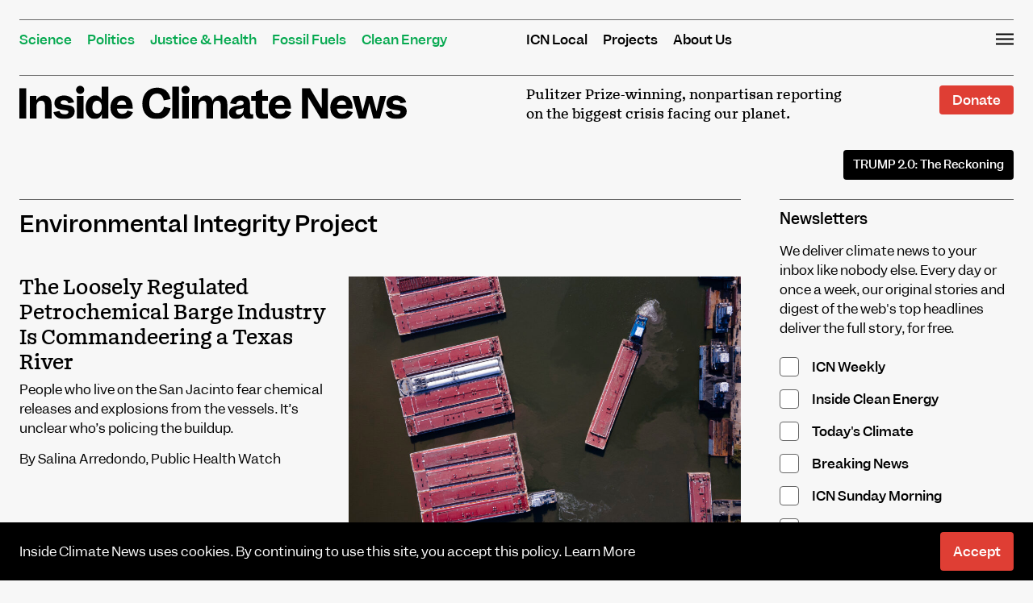

--- FILE ---
content_type: text/html; charset=UTF-8
request_url: https://insideclimatenews.org/tags/environmental-integrity-project/
body_size: 20764
content:
<!DOCTYPE html>
<html lang="en-US">
<head><meta charset="UTF-8"><script>if(navigator.userAgent.match(/MSIE|Internet Explorer/i)||navigator.userAgent.match(/Trident\/7\..*?rv:11/i)){var href=document.location.href;if(!href.match(/[?&]nowprocket/)){if(href.indexOf("?")==-1){if(href.indexOf("#")==-1){document.location.href=href+"?nowprocket=1"}else{document.location.href=href.replace("#","?nowprocket=1#")}}else{if(href.indexOf("#")==-1){document.location.href=href+"&nowprocket=1"}else{document.location.href=href.replace("#","&nowprocket=1#")}}}}</script><script>(()=>{class RocketLazyLoadScripts{constructor(){this.v="2.0.4",this.userEvents=["keydown","keyup","mousedown","mouseup","mousemove","mouseover","mouseout","touchmove","touchstart","touchend","touchcancel","wheel","click","dblclick","input"],this.attributeEvents=["onblur","onclick","oncontextmenu","ondblclick","onfocus","onmousedown","onmouseenter","onmouseleave","onmousemove","onmouseout","onmouseover","onmouseup","onmousewheel","onscroll","onsubmit"]}async t(){this.i(),this.o(),/iP(ad|hone)/.test(navigator.userAgent)&&this.h(),this.u(),this.l(this),this.m(),this.k(this),this.p(this),this._(),await Promise.all([this.R(),this.L()]),this.lastBreath=Date.now(),this.S(this),this.P(),this.D(),this.O(),this.M(),await this.C(this.delayedScripts.normal),await this.C(this.delayedScripts.defer),await this.C(this.delayedScripts.async),await this.T(),await this.F(),await this.j(),await this.A(),window.dispatchEvent(new Event("rocket-allScriptsLoaded")),this.everythingLoaded=!0,this.lastTouchEnd&&await new Promise(t=>setTimeout(t,500-Date.now()+this.lastTouchEnd)),this.I(),this.H(),this.U(),this.W()}i(){this.CSPIssue=sessionStorage.getItem("rocketCSPIssue"),document.addEventListener("securitypolicyviolation",t=>{this.CSPIssue||"script-src-elem"!==t.violatedDirective||"data"!==t.blockedURI||(this.CSPIssue=!0,sessionStorage.setItem("rocketCSPIssue",!0))},{isRocket:!0})}o(){window.addEventListener("pageshow",t=>{this.persisted=t.persisted,this.realWindowLoadedFired=!0},{isRocket:!0}),window.addEventListener("pagehide",()=>{this.onFirstUserAction=null},{isRocket:!0})}h(){let t;function e(e){t=e}window.addEventListener("touchstart",e,{isRocket:!0}),window.addEventListener("touchend",function i(o){o.changedTouches[0]&&t.changedTouches[0]&&Math.abs(o.changedTouches[0].pageX-t.changedTouches[0].pageX)<10&&Math.abs(o.changedTouches[0].pageY-t.changedTouches[0].pageY)<10&&o.timeStamp-t.timeStamp<200&&(window.removeEventListener("touchstart",e,{isRocket:!0}),window.removeEventListener("touchend",i,{isRocket:!0}),"INPUT"===o.target.tagName&&"text"===o.target.type||(o.target.dispatchEvent(new TouchEvent("touchend",{target:o.target,bubbles:!0})),o.target.dispatchEvent(new MouseEvent("mouseover",{target:o.target,bubbles:!0})),o.target.dispatchEvent(new PointerEvent("click",{target:o.target,bubbles:!0,cancelable:!0,detail:1,clientX:o.changedTouches[0].clientX,clientY:o.changedTouches[0].clientY})),event.preventDefault()))},{isRocket:!0})}q(t){this.userActionTriggered||("mousemove"!==t.type||this.firstMousemoveIgnored?"keyup"===t.type||"mouseover"===t.type||"mouseout"===t.type||(this.userActionTriggered=!0,this.onFirstUserAction&&this.onFirstUserAction()):this.firstMousemoveIgnored=!0),"click"===t.type&&t.preventDefault(),t.stopPropagation(),t.stopImmediatePropagation(),"touchstart"===this.lastEvent&&"touchend"===t.type&&(this.lastTouchEnd=Date.now()),"click"===t.type&&(this.lastTouchEnd=0),this.lastEvent=t.type,t.composedPath&&t.composedPath()[0].getRootNode()instanceof ShadowRoot&&(t.rocketTarget=t.composedPath()[0]),this.savedUserEvents.push(t)}u(){this.savedUserEvents=[],this.userEventHandler=this.q.bind(this),this.userEvents.forEach(t=>window.addEventListener(t,this.userEventHandler,{passive:!1,isRocket:!0})),document.addEventListener("visibilitychange",this.userEventHandler,{isRocket:!0})}U(){this.userEvents.forEach(t=>window.removeEventListener(t,this.userEventHandler,{passive:!1,isRocket:!0})),document.removeEventListener("visibilitychange",this.userEventHandler,{isRocket:!0}),this.savedUserEvents.forEach(t=>{(t.rocketTarget||t.target).dispatchEvent(new window[t.constructor.name](t.type,t))})}m(){const t="return false",e=Array.from(this.attributeEvents,t=>"data-rocket-"+t),i="["+this.attributeEvents.join("],[")+"]",o="[data-rocket-"+this.attributeEvents.join("],[data-rocket-")+"]",s=(e,i,o)=>{o&&o!==t&&(e.setAttribute("data-rocket-"+i,o),e["rocket"+i]=new Function("event",o),e.setAttribute(i,t))};new MutationObserver(t=>{for(const n of t)"attributes"===n.type&&(n.attributeName.startsWith("data-rocket-")||this.everythingLoaded?n.attributeName.startsWith("data-rocket-")&&this.everythingLoaded&&this.N(n.target,n.attributeName.substring(12)):s(n.target,n.attributeName,n.target.getAttribute(n.attributeName))),"childList"===n.type&&n.addedNodes.forEach(t=>{if(t.nodeType===Node.ELEMENT_NODE)if(this.everythingLoaded)for(const i of[t,...t.querySelectorAll(o)])for(const t of i.getAttributeNames())e.includes(t)&&this.N(i,t.substring(12));else for(const e of[t,...t.querySelectorAll(i)])for(const t of e.getAttributeNames())this.attributeEvents.includes(t)&&s(e,t,e.getAttribute(t))})}).observe(document,{subtree:!0,childList:!0,attributeFilter:[...this.attributeEvents,...e]})}I(){this.attributeEvents.forEach(t=>{document.querySelectorAll("[data-rocket-"+t+"]").forEach(e=>{this.N(e,t)})})}N(t,e){const i=t.getAttribute("data-rocket-"+e);i&&(t.setAttribute(e,i),t.removeAttribute("data-rocket-"+e))}k(t){Object.defineProperty(HTMLElement.prototype,"onclick",{get(){return this.rocketonclick||null},set(e){this.rocketonclick=e,this.setAttribute(t.everythingLoaded?"onclick":"data-rocket-onclick","this.rocketonclick(event)")}})}S(t){function e(e,i){let o=e[i];e[i]=null,Object.defineProperty(e,i,{get:()=>o,set(s){t.everythingLoaded?o=s:e["rocket"+i]=o=s}})}e(document,"onreadystatechange"),e(window,"onload"),e(window,"onpageshow");try{Object.defineProperty(document,"readyState",{get:()=>t.rocketReadyState,set(e){t.rocketReadyState=e},configurable:!0}),document.readyState="loading"}catch(t){console.log("WPRocket DJE readyState conflict, bypassing")}}l(t){this.originalAddEventListener=EventTarget.prototype.addEventListener,this.originalRemoveEventListener=EventTarget.prototype.removeEventListener,this.savedEventListeners=[],EventTarget.prototype.addEventListener=function(e,i,o){o&&o.isRocket||!t.B(e,this)&&!t.userEvents.includes(e)||t.B(e,this)&&!t.userActionTriggered||e.startsWith("rocket-")||t.everythingLoaded?t.originalAddEventListener.call(this,e,i,o):(t.savedEventListeners.push({target:this,remove:!1,type:e,func:i,options:o}),"mouseenter"!==e&&"mouseleave"!==e||t.originalAddEventListener.call(this,e,t.savedUserEvents.push,o))},EventTarget.prototype.removeEventListener=function(e,i,o){o&&o.isRocket||!t.B(e,this)&&!t.userEvents.includes(e)||t.B(e,this)&&!t.userActionTriggered||e.startsWith("rocket-")||t.everythingLoaded?t.originalRemoveEventListener.call(this,e,i,o):t.savedEventListeners.push({target:this,remove:!0,type:e,func:i,options:o})}}J(t,e){this.savedEventListeners=this.savedEventListeners.filter(i=>{let o=i.type,s=i.target||window;return e!==o||t!==s||(this.B(o,s)&&(i.type="rocket-"+o),this.$(i),!1)})}H(){EventTarget.prototype.addEventListener=this.originalAddEventListener,EventTarget.prototype.removeEventListener=this.originalRemoveEventListener,this.savedEventListeners.forEach(t=>this.$(t))}$(t){t.remove?this.originalRemoveEventListener.call(t.target,t.type,t.func,t.options):this.originalAddEventListener.call(t.target,t.type,t.func,t.options)}p(t){let e;function i(e){return t.everythingLoaded?e:e.split(" ").map(t=>"load"===t||t.startsWith("load.")?"rocket-jquery-load":t).join(" ")}function o(o){function s(e){const s=o.fn[e];o.fn[e]=o.fn.init.prototype[e]=function(){return this[0]===window&&t.userActionTriggered&&("string"==typeof arguments[0]||arguments[0]instanceof String?arguments[0]=i(arguments[0]):"object"==typeof arguments[0]&&Object.keys(arguments[0]).forEach(t=>{const e=arguments[0][t];delete arguments[0][t],arguments[0][i(t)]=e})),s.apply(this,arguments),this}}if(o&&o.fn&&!t.allJQueries.includes(o)){const e={DOMContentLoaded:[],"rocket-DOMContentLoaded":[]};for(const t in e)document.addEventListener(t,()=>{e[t].forEach(t=>t())},{isRocket:!0});o.fn.ready=o.fn.init.prototype.ready=function(i){function s(){parseInt(o.fn.jquery)>2?setTimeout(()=>i.bind(document)(o)):i.bind(document)(o)}return"function"==typeof i&&(t.realDomReadyFired?!t.userActionTriggered||t.fauxDomReadyFired?s():e["rocket-DOMContentLoaded"].push(s):e.DOMContentLoaded.push(s)),o([])},s("on"),s("one"),s("off"),t.allJQueries.push(o)}e=o}t.allJQueries=[],o(window.jQuery),Object.defineProperty(window,"jQuery",{get:()=>e,set(t){o(t)}})}P(){const t=new Map;document.write=document.writeln=function(e){const i=document.currentScript,o=document.createRange(),s=i.parentElement;let n=t.get(i);void 0===n&&(n=i.nextSibling,t.set(i,n));const c=document.createDocumentFragment();o.setStart(c,0),c.appendChild(o.createContextualFragment(e)),s.insertBefore(c,n)}}async R(){return new Promise(t=>{this.userActionTriggered?t():this.onFirstUserAction=t})}async L(){return new Promise(t=>{document.addEventListener("DOMContentLoaded",()=>{this.realDomReadyFired=!0,t()},{isRocket:!0})})}async j(){return this.realWindowLoadedFired?Promise.resolve():new Promise(t=>{window.addEventListener("load",t,{isRocket:!0})})}M(){this.pendingScripts=[];this.scriptsMutationObserver=new MutationObserver(t=>{for(const e of t)e.addedNodes.forEach(t=>{"SCRIPT"!==t.tagName||t.noModule||t.isWPRocket||this.pendingScripts.push({script:t,promise:new Promise(e=>{const i=()=>{const i=this.pendingScripts.findIndex(e=>e.script===t);i>=0&&this.pendingScripts.splice(i,1),e()};t.addEventListener("load",i,{isRocket:!0}),t.addEventListener("error",i,{isRocket:!0}),setTimeout(i,1e3)})})})}),this.scriptsMutationObserver.observe(document,{childList:!0,subtree:!0})}async F(){await this.X(),this.pendingScripts.length?(await this.pendingScripts[0].promise,await this.F()):this.scriptsMutationObserver.disconnect()}D(){this.delayedScripts={normal:[],async:[],defer:[]},document.querySelectorAll("script[type$=rocketlazyloadscript]").forEach(t=>{t.hasAttribute("data-rocket-src")?t.hasAttribute("async")&&!1!==t.async?this.delayedScripts.async.push(t):t.hasAttribute("defer")&&!1!==t.defer||"module"===t.getAttribute("data-rocket-type")?this.delayedScripts.defer.push(t):this.delayedScripts.normal.push(t):this.delayedScripts.normal.push(t)})}async _(){await this.L();let t=[];document.querySelectorAll("script[type$=rocketlazyloadscript][data-rocket-src]").forEach(e=>{let i=e.getAttribute("data-rocket-src");if(i&&!i.startsWith("data:")){i.startsWith("//")&&(i=location.protocol+i);try{const o=new URL(i).origin;o!==location.origin&&t.push({src:o,crossOrigin:e.crossOrigin||"module"===e.getAttribute("data-rocket-type")})}catch(t){}}}),t=[...new Map(t.map(t=>[JSON.stringify(t),t])).values()],this.Y(t,"preconnect")}async G(t){if(await this.K(),!0!==t.noModule||!("noModule"in HTMLScriptElement.prototype))return new Promise(e=>{let i;function o(){(i||t).setAttribute("data-rocket-status","executed"),e()}try{if(navigator.userAgent.includes("Firefox/")||""===navigator.vendor||this.CSPIssue)i=document.createElement("script"),[...t.attributes].forEach(t=>{let e=t.nodeName;"type"!==e&&("data-rocket-type"===e&&(e="type"),"data-rocket-src"===e&&(e="src"),i.setAttribute(e,t.nodeValue))}),t.text&&(i.text=t.text),t.nonce&&(i.nonce=t.nonce),i.hasAttribute("src")?(i.addEventListener("load",o,{isRocket:!0}),i.addEventListener("error",()=>{i.setAttribute("data-rocket-status","failed-network"),e()},{isRocket:!0}),setTimeout(()=>{i.isConnected||e()},1)):(i.text=t.text,o()),i.isWPRocket=!0,t.parentNode.replaceChild(i,t);else{const i=t.getAttribute("data-rocket-type"),s=t.getAttribute("data-rocket-src");i?(t.type=i,t.removeAttribute("data-rocket-type")):t.removeAttribute("type"),t.addEventListener("load",o,{isRocket:!0}),t.addEventListener("error",i=>{this.CSPIssue&&i.target.src.startsWith("data:")?(console.log("WPRocket: CSP fallback activated"),t.removeAttribute("src"),this.G(t).then(e)):(t.setAttribute("data-rocket-status","failed-network"),e())},{isRocket:!0}),s?(t.fetchPriority="high",t.removeAttribute("data-rocket-src"),t.src=s):t.src="data:text/javascript;base64,"+window.btoa(unescape(encodeURIComponent(t.text)))}}catch(i){t.setAttribute("data-rocket-status","failed-transform"),e()}});t.setAttribute("data-rocket-status","skipped")}async C(t){const e=t.shift();return e?(e.isConnected&&await this.G(e),this.C(t)):Promise.resolve()}O(){this.Y([...this.delayedScripts.normal,...this.delayedScripts.defer,...this.delayedScripts.async],"preload")}Y(t,e){this.trash=this.trash||[];let i=!0;var o=document.createDocumentFragment();t.forEach(t=>{const s=t.getAttribute&&t.getAttribute("data-rocket-src")||t.src;if(s&&!s.startsWith("data:")){const n=document.createElement("link");n.href=s,n.rel=e,"preconnect"!==e&&(n.as="script",n.fetchPriority=i?"high":"low"),t.getAttribute&&"module"===t.getAttribute("data-rocket-type")&&(n.crossOrigin=!0),t.crossOrigin&&(n.crossOrigin=t.crossOrigin),t.integrity&&(n.integrity=t.integrity),t.nonce&&(n.nonce=t.nonce),o.appendChild(n),this.trash.push(n),i=!1}}),document.head.appendChild(o)}W(){this.trash.forEach(t=>t.remove())}async T(){try{document.readyState="interactive"}catch(t){}this.fauxDomReadyFired=!0;try{await this.K(),this.J(document,"readystatechange"),document.dispatchEvent(new Event("rocket-readystatechange")),await this.K(),document.rocketonreadystatechange&&document.rocketonreadystatechange(),await this.K(),this.J(document,"DOMContentLoaded"),document.dispatchEvent(new Event("rocket-DOMContentLoaded")),await this.K(),this.J(window,"DOMContentLoaded"),window.dispatchEvent(new Event("rocket-DOMContentLoaded"))}catch(t){console.error(t)}}async A(){try{document.readyState="complete"}catch(t){}try{await this.K(),this.J(document,"readystatechange"),document.dispatchEvent(new Event("rocket-readystatechange")),await this.K(),document.rocketonreadystatechange&&document.rocketonreadystatechange(),await this.K(),this.J(window,"load"),window.dispatchEvent(new Event("rocket-load")),await this.K(),window.rocketonload&&window.rocketonload(),await this.K(),this.allJQueries.forEach(t=>t(window).trigger("rocket-jquery-load")),await this.K(),this.J(window,"pageshow");const t=new Event("rocket-pageshow");t.persisted=this.persisted,window.dispatchEvent(t),await this.K(),window.rocketonpageshow&&window.rocketonpageshow({persisted:this.persisted})}catch(t){console.error(t)}}async K(){Date.now()-this.lastBreath>45&&(await this.X(),this.lastBreath=Date.now())}async X(){return document.hidden?new Promise(t=>setTimeout(t)):new Promise(t=>requestAnimationFrame(t))}B(t,e){return e===document&&"readystatechange"===t||(e===document&&"DOMContentLoaded"===t||(e===window&&"DOMContentLoaded"===t||(e===window&&"load"===t||e===window&&"pageshow"===t)))}static run(){(new RocketLazyLoadScripts).t()}}RocketLazyLoadScripts.run()})();</script>

<meta name="viewport" content="width=device-width, initial-scale=1">
<link rel="profile" href="https://gmpg.org/xfn/11">
<link rel="pingback" href="https://insideclimatenews.org/xmlrpc.php">

<meta name='robots' content='index, follow, max-image-preview:large, max-snippet:-1, max-video-preview:-1' />

<!-- Google Tag Manager for WordPress by gtm4wp.com -->
<script data-cfasync="false" data-pagespeed-no-defer>
	var gtm4wp_datalayer_name = "dataLayer";
	var dataLayer = dataLayer || [];
</script>
<!-- End Google Tag Manager for WordPress by gtm4wp.com -->
<!-- Global site tag (gtag.js) - Google Analytics -->
<script type="rocketlazyloadscript" async data-rocket-src="https://www.googletagmanager.com/gtag/js?id=UA-2208526-3"></script>
<script type="rocketlazyloadscript">
  window.dataLayer = window.dataLayer || [];
  function gtag(){dataLayer.push(arguments);}
  gtag('js', new Date());

  gtag('config', 'UA-2208526-3');
</script>

	
	<!-- This site is optimized with the Yoast SEO plugin v26.7 - https://yoast.com/wordpress/plugins/seo/ -->
	<title>Environmental Integrity Project - Inside Climate News</title>
<link data-rocket-prefetch href="https://stats.wp.com" rel="dns-prefetch"><link rel="preload" data-rocket-preload as="image" href="https://insideclimatenews.org/wp-content/uploads/2025/12/GettyImages-2232052324-900x600.jpg" imagesrcset="https://insideclimatenews.org/wp-content/uploads/2025/12/GettyImages-2232052324-900x600.jpg 900w, https://insideclimatenews.org/wp-content/uploads/2025/12/GettyImages-2232052324-300x200.jpg 300w, https://insideclimatenews.org/wp-content/uploads/2025/12/GettyImages-2232052324-1024x683.jpg 1024w, https://insideclimatenews.org/wp-content/uploads/2025/12/GettyImages-2232052324-768x512.jpg 768w, https://insideclimatenews.org/wp-content/uploads/2025/12/GettyImages-2232052324-1536x1024.jpg 1536w, https://insideclimatenews.org/wp-content/uploads/2025/12/GettyImages-2232052324-2048x1366.jpg 2048w, https://insideclimatenews.org/wp-content/uploads/2025/12/GettyImages-2232052324-330x220.jpg 330w" imagesizes="(max-width: 900px) 100vw, 900px" fetchpriority="high">
	<link rel="canonical" href="https://insideclimatenews.org/tags/environmental-integrity-project/" />
	<meta property="og:locale" content="en_US" />
	<meta property="og:type" content="article" />
	<meta property="og:title" content="Environmental Integrity Project - Inside Climate News" />
	<meta property="og:url" content="https://insideclimatenews.org/tags/environmental-integrity-project/" />
	<meta property="og:site_name" content="Inside Climate News" />
	<meta name="twitter:card" content="summary_large_image" />
	<script type="application/ld+json" class="yoast-schema-graph">{"@context":"https://schema.org","@graph":[{"@type":"CollectionPage","@id":"https://insideclimatenews.org/tags/environmental-integrity-project/","url":"https://insideclimatenews.org/tags/environmental-integrity-project/","name":"Environmental Integrity Project - Inside Climate News","isPartOf":{"@id":"https://insideclimatenews.org/#website"},"primaryImageOfPage":{"@id":"https://insideclimatenews.org/tags/environmental-integrity-project/#primaryimage"},"image":{"@id":"https://insideclimatenews.org/tags/environmental-integrity-project/#primaryimage"},"thumbnailUrl":"https://insideclimatenews.org/wp-content/uploads/2026/01/Channelview_Drone_08.jpg","breadcrumb":{"@id":"https://insideclimatenews.org/tags/environmental-integrity-project/#breadcrumb"},"inLanguage":"en-US"},{"@type":"ImageObject","inLanguage":"en-US","@id":"https://insideclimatenews.org/tags/environmental-integrity-project/#primaryimage","url":"https://insideclimatenews.org/wp-content/uploads/2026/01/Channelview_Drone_08.jpg","contentUrl":"https://insideclimatenews.org/wp-content/uploads/2026/01/Channelview_Drone_08.jpg","width":4000,"height":2666,"caption":"Petrochemical barges crowd the San Jacinto River, near Houston. Credit: Mark Felix for Public Health Watch"},{"@type":"BreadcrumbList","@id":"https://insideclimatenews.org/tags/environmental-integrity-project/#breadcrumb","itemListElement":[{"@type":"ListItem","position":1,"name":"Home","item":"https://insideclimatenews.org/"},{"@type":"ListItem","position":2,"name":"Environmental Integrity Project"}]},{"@type":"WebSite","@id":"https://insideclimatenews.org/#website","url":"https://insideclimatenews.org/","name":"Inside Climate News","description":"Pulitzer Prize-winning, nonpartisan reporting on the biggest crisis facing our planet.","potentialAction":[{"@type":"SearchAction","target":{"@type":"EntryPoint","urlTemplate":"https://insideclimatenews.org/?s={search_term_string}"},"query-input":{"@type":"PropertyValueSpecification","valueRequired":true,"valueName":"search_term_string"}}],"inLanguage":"en-US"}]}</script>
	<!-- / Yoast SEO plugin. -->


<link rel='dns-prefetch' href='//stats.wp.com' />
<link rel='dns-prefetch' href='//www.googletagmanager.com' />

<link rel="alternate" type="application/rss+xml" title="Inside Climate News &raquo; Feed" href="https://insideclimatenews.org/feed/" />
<link rel="alternate" type="application/rss+xml" title="Inside Climate News &raquo; Comments Feed" href="https://insideclimatenews.org/comments/feed/" />
<link rel="alternate" type="application/rss+xml" title="Inside Climate News &raquo; Environmental Integrity Project Tag Feed" href="https://insideclimatenews.org/tags/environmental-integrity-project/feed/" />
<style id='wp-img-auto-sizes-contain-inline-css' type='text/css'>
img:is([sizes=auto i],[sizes^="auto," i]){contain-intrinsic-size:3000px 1500px}
/*# sourceURL=wp-img-auto-sizes-contain-inline-css */
</style>
<style id='wp-emoji-styles-inline-css' type='text/css'>

	img.wp-smiley, img.emoji {
		display: inline !important;
		border: none !important;
		box-shadow: none !important;
		height: 1em !important;
		width: 1em !important;
		margin: 0 0.07em !important;
		vertical-align: -0.1em !important;
		background: none !important;
		padding: 0 !important;
	}
/*# sourceURL=wp-emoji-styles-inline-css */
</style>
<link rel='stylesheet' id='wp-block-library-css' href='https://insideclimatenews.org/wp-includes/css/dist/block-library/style.min.css?ver=6.9' type='text/css' media='all' />
<style id='global-styles-inline-css' type='text/css'>
:root{--wp--preset--aspect-ratio--square: 1;--wp--preset--aspect-ratio--4-3: 4/3;--wp--preset--aspect-ratio--3-4: 3/4;--wp--preset--aspect-ratio--3-2: 3/2;--wp--preset--aspect-ratio--2-3: 2/3;--wp--preset--aspect-ratio--16-9: 16/9;--wp--preset--aspect-ratio--9-16: 9/16;--wp--preset--color--black: #000000;--wp--preset--color--cyan-bluish-gray: #abb8c3;--wp--preset--color--white: #ffffff;--wp--preset--color--pale-pink: #f78da7;--wp--preset--color--vivid-red: #cf2e2e;--wp--preset--color--luminous-vivid-orange: #ff6900;--wp--preset--color--luminous-vivid-amber: #fcb900;--wp--preset--color--light-green-cyan: #7bdcb5;--wp--preset--color--vivid-green-cyan: #00d084;--wp--preset--color--pale-cyan-blue: #8ed1fc;--wp--preset--color--vivid-cyan-blue: #0693e3;--wp--preset--color--vivid-purple: #9b51e0;--wp--preset--gradient--vivid-cyan-blue-to-vivid-purple: linear-gradient(135deg,rgb(6,147,227) 0%,rgb(155,81,224) 100%);--wp--preset--gradient--light-green-cyan-to-vivid-green-cyan: linear-gradient(135deg,rgb(122,220,180) 0%,rgb(0,208,130) 100%);--wp--preset--gradient--luminous-vivid-amber-to-luminous-vivid-orange: linear-gradient(135deg,rgb(252,185,0) 0%,rgb(255,105,0) 100%);--wp--preset--gradient--luminous-vivid-orange-to-vivid-red: linear-gradient(135deg,rgb(255,105,0) 0%,rgb(207,46,46) 100%);--wp--preset--gradient--very-light-gray-to-cyan-bluish-gray: linear-gradient(135deg,rgb(238,238,238) 0%,rgb(169,184,195) 100%);--wp--preset--gradient--cool-to-warm-spectrum: linear-gradient(135deg,rgb(74,234,220) 0%,rgb(151,120,209) 20%,rgb(207,42,186) 40%,rgb(238,44,130) 60%,rgb(251,105,98) 80%,rgb(254,248,76) 100%);--wp--preset--gradient--blush-light-purple: linear-gradient(135deg,rgb(255,206,236) 0%,rgb(152,150,240) 100%);--wp--preset--gradient--blush-bordeaux: linear-gradient(135deg,rgb(254,205,165) 0%,rgb(254,45,45) 50%,rgb(107,0,62) 100%);--wp--preset--gradient--luminous-dusk: linear-gradient(135deg,rgb(255,203,112) 0%,rgb(199,81,192) 50%,rgb(65,88,208) 100%);--wp--preset--gradient--pale-ocean: linear-gradient(135deg,rgb(255,245,203) 0%,rgb(182,227,212) 50%,rgb(51,167,181) 100%);--wp--preset--gradient--electric-grass: linear-gradient(135deg,rgb(202,248,128) 0%,rgb(113,206,126) 100%);--wp--preset--gradient--midnight: linear-gradient(135deg,rgb(2,3,129) 0%,rgb(40,116,252) 100%);--wp--preset--font-size--small: 13px;--wp--preset--font-size--medium: 20px;--wp--preset--font-size--large: 36px;--wp--preset--font-size--x-large: 42px;--wp--preset--spacing--20: 0.44rem;--wp--preset--spacing--30: 0.67rem;--wp--preset--spacing--40: 1rem;--wp--preset--spacing--50: 1.5rem;--wp--preset--spacing--60: 2.25rem;--wp--preset--spacing--70: 3.38rem;--wp--preset--spacing--80: 5.06rem;--wp--preset--shadow--natural: 6px 6px 9px rgba(0, 0, 0, 0.2);--wp--preset--shadow--deep: 12px 12px 50px rgba(0, 0, 0, 0.4);--wp--preset--shadow--sharp: 6px 6px 0px rgba(0, 0, 0, 0.2);--wp--preset--shadow--outlined: 6px 6px 0px -3px rgb(255, 255, 255), 6px 6px rgb(0, 0, 0);--wp--preset--shadow--crisp: 6px 6px 0px rgb(0, 0, 0);}:where(.is-layout-flex){gap: 0.5em;}:where(.is-layout-grid){gap: 0.5em;}body .is-layout-flex{display: flex;}.is-layout-flex{flex-wrap: wrap;align-items: center;}.is-layout-flex > :is(*, div){margin: 0;}body .is-layout-grid{display: grid;}.is-layout-grid > :is(*, div){margin: 0;}:where(.wp-block-columns.is-layout-flex){gap: 2em;}:where(.wp-block-columns.is-layout-grid){gap: 2em;}:where(.wp-block-post-template.is-layout-flex){gap: 1.25em;}:where(.wp-block-post-template.is-layout-grid){gap: 1.25em;}.has-black-color{color: var(--wp--preset--color--black) !important;}.has-cyan-bluish-gray-color{color: var(--wp--preset--color--cyan-bluish-gray) !important;}.has-white-color{color: var(--wp--preset--color--white) !important;}.has-pale-pink-color{color: var(--wp--preset--color--pale-pink) !important;}.has-vivid-red-color{color: var(--wp--preset--color--vivid-red) !important;}.has-luminous-vivid-orange-color{color: var(--wp--preset--color--luminous-vivid-orange) !important;}.has-luminous-vivid-amber-color{color: var(--wp--preset--color--luminous-vivid-amber) !important;}.has-light-green-cyan-color{color: var(--wp--preset--color--light-green-cyan) !important;}.has-vivid-green-cyan-color{color: var(--wp--preset--color--vivid-green-cyan) !important;}.has-pale-cyan-blue-color{color: var(--wp--preset--color--pale-cyan-blue) !important;}.has-vivid-cyan-blue-color{color: var(--wp--preset--color--vivid-cyan-blue) !important;}.has-vivid-purple-color{color: var(--wp--preset--color--vivid-purple) !important;}.has-black-background-color{background-color: var(--wp--preset--color--black) !important;}.has-cyan-bluish-gray-background-color{background-color: var(--wp--preset--color--cyan-bluish-gray) !important;}.has-white-background-color{background-color: var(--wp--preset--color--white) !important;}.has-pale-pink-background-color{background-color: var(--wp--preset--color--pale-pink) !important;}.has-vivid-red-background-color{background-color: var(--wp--preset--color--vivid-red) !important;}.has-luminous-vivid-orange-background-color{background-color: var(--wp--preset--color--luminous-vivid-orange) !important;}.has-luminous-vivid-amber-background-color{background-color: var(--wp--preset--color--luminous-vivid-amber) !important;}.has-light-green-cyan-background-color{background-color: var(--wp--preset--color--light-green-cyan) !important;}.has-vivid-green-cyan-background-color{background-color: var(--wp--preset--color--vivid-green-cyan) !important;}.has-pale-cyan-blue-background-color{background-color: var(--wp--preset--color--pale-cyan-blue) !important;}.has-vivid-cyan-blue-background-color{background-color: var(--wp--preset--color--vivid-cyan-blue) !important;}.has-vivid-purple-background-color{background-color: var(--wp--preset--color--vivid-purple) !important;}.has-black-border-color{border-color: var(--wp--preset--color--black) !important;}.has-cyan-bluish-gray-border-color{border-color: var(--wp--preset--color--cyan-bluish-gray) !important;}.has-white-border-color{border-color: var(--wp--preset--color--white) !important;}.has-pale-pink-border-color{border-color: var(--wp--preset--color--pale-pink) !important;}.has-vivid-red-border-color{border-color: var(--wp--preset--color--vivid-red) !important;}.has-luminous-vivid-orange-border-color{border-color: var(--wp--preset--color--luminous-vivid-orange) !important;}.has-luminous-vivid-amber-border-color{border-color: var(--wp--preset--color--luminous-vivid-amber) !important;}.has-light-green-cyan-border-color{border-color: var(--wp--preset--color--light-green-cyan) !important;}.has-vivid-green-cyan-border-color{border-color: var(--wp--preset--color--vivid-green-cyan) !important;}.has-pale-cyan-blue-border-color{border-color: var(--wp--preset--color--pale-cyan-blue) !important;}.has-vivid-cyan-blue-border-color{border-color: var(--wp--preset--color--vivid-cyan-blue) !important;}.has-vivid-purple-border-color{border-color: var(--wp--preset--color--vivid-purple) !important;}.has-vivid-cyan-blue-to-vivid-purple-gradient-background{background: var(--wp--preset--gradient--vivid-cyan-blue-to-vivid-purple) !important;}.has-light-green-cyan-to-vivid-green-cyan-gradient-background{background: var(--wp--preset--gradient--light-green-cyan-to-vivid-green-cyan) !important;}.has-luminous-vivid-amber-to-luminous-vivid-orange-gradient-background{background: var(--wp--preset--gradient--luminous-vivid-amber-to-luminous-vivid-orange) !important;}.has-luminous-vivid-orange-to-vivid-red-gradient-background{background: var(--wp--preset--gradient--luminous-vivid-orange-to-vivid-red) !important;}.has-very-light-gray-to-cyan-bluish-gray-gradient-background{background: var(--wp--preset--gradient--very-light-gray-to-cyan-bluish-gray) !important;}.has-cool-to-warm-spectrum-gradient-background{background: var(--wp--preset--gradient--cool-to-warm-spectrum) !important;}.has-blush-light-purple-gradient-background{background: var(--wp--preset--gradient--blush-light-purple) !important;}.has-blush-bordeaux-gradient-background{background: var(--wp--preset--gradient--blush-bordeaux) !important;}.has-luminous-dusk-gradient-background{background: var(--wp--preset--gradient--luminous-dusk) !important;}.has-pale-ocean-gradient-background{background: var(--wp--preset--gradient--pale-ocean) !important;}.has-electric-grass-gradient-background{background: var(--wp--preset--gradient--electric-grass) !important;}.has-midnight-gradient-background{background: var(--wp--preset--gradient--midnight) !important;}.has-small-font-size{font-size: var(--wp--preset--font-size--small) !important;}.has-medium-font-size{font-size: var(--wp--preset--font-size--medium) !important;}.has-large-font-size{font-size: var(--wp--preset--font-size--large) !important;}.has-x-large-font-size{font-size: var(--wp--preset--font-size--x-large) !important;}
/*# sourceURL=global-styles-inline-css */
</style>

<style id='classic-theme-styles-inline-css' type='text/css'>
/*! This file is auto-generated */
.wp-block-button__link{color:#fff;background-color:#32373c;border-radius:9999px;box-shadow:none;text-decoration:none;padding:calc(.667em + 2px) calc(1.333em + 2px);font-size:1.125em}.wp-block-file__button{background:#32373c;color:#fff;text-decoration:none}
/*# sourceURL=/wp-includes/css/classic-themes.min.css */
</style>
<link data-minify="1" rel='stylesheet' id='icn-style-css' href='https://insideclimatenews.org/wp-content/cache/min/1/wp-content/themes/insideclimatenews/css/style.min.css?ver=1769180901' type='text/css' media='all' />
<link rel='stylesheet' id='icn-print-style-css' href='https://insideclimatenews.org/wp-content/themes/insideclimatenews/css/print.css?ver=2.37.4' type='text/css' media='print' />
<script type="text/javascript" src="https://insideclimatenews.org/wp-content/plugins/four-corners-wp-plugin/assets/fourcorners.min.js?ver=0.2.9" id="fourcorners_js-js" data-rocket-defer defer></script>
<script data-minify="1" type="text/javascript" src="https://insideclimatenews.org/wp-content/cache/min/1/wp-content/plugins/four-corners-wp-plugin/build/plugin.js?ver=1769180901" id="fourcorners_block_js-js" data-rocket-defer defer></script>
<link rel="https://api.w.org/" href="https://insideclimatenews.org/wp-json/" /><link rel="alternate" title="JSON" type="application/json" href="https://insideclimatenews.org/wp-json/wp/v2/tags/3915" /><link rel="EditURI" type="application/rsd+xml" title="RSD" href="https://insideclimatenews.org/xmlrpc.php?rsd" />
<meta name="generator" content="WordPress 6.9" />
<style>.fc-embed img {width:100%}</style><meta name="generator" content="Site Kit by Google 1.170.0" />	<style>img#wpstats{display:none}</style>
		
<!-- Google Tag Manager for WordPress by gtm4wp.com -->
<!-- GTM Container placement set to footer -->
<script data-cfasync="false" data-pagespeed-no-defer>
	var dataLayer_content = {"pagePostType":"post","pagePostType2":"tag-post"};
	dataLayer.push( dataLayer_content );
</script>
<script type="rocketlazyloadscript" data-cfasync="false" data-pagespeed-no-defer>
(function(w,d,s,l,i){w[l]=w[l]||[];w[l].push({'gtm.start':
new Date().getTime(),event:'gtm.js'});var f=d.getElementsByTagName(s)[0],
j=d.createElement(s),dl=l!='dataLayer'?'&l='+l:'';j.async=true;j.src=
'//www.googletagmanager.com/gtm.js?id='+i+dl;f.parentNode.insertBefore(j,f);
})(window,document,'script','dataLayer','GTM-TRXCCV7W');
</script>
<!-- End Google Tag Manager for WordPress by gtm4wp.com --><link rel="icon" href="https://insideclimatenews.org/wp-content/uploads/2020/09/cropped-favicon-32x32.png" sizes="32x32" />
<link rel="icon" href="https://insideclimatenews.org/wp-content/uploads/2020/09/cropped-favicon-192x192.png" sizes="192x192" />
<link rel="apple-touch-icon" href="https://insideclimatenews.org/wp-content/uploads/2020/09/cropped-favicon-180x180.png" />
<meta name="msapplication-TileImage" content="https://insideclimatenews.org/wp-content/uploads/2020/09/cropped-favicon-270x270.png" />
<noscript><style id="rocket-lazyload-nojs-css">.rll-youtube-player, [data-lazy-src]{display:none !important;}</style></noscript><link data-minify="1" rel='stylesheet' id='soundcite-css' href='https://insideclimatenews.org/wp-content/cache/min/1/libs/soundcite/latest/css/player.css?ver=1769180901' type='text/css' media='all' />
<meta name="generator" content="WP Rocket 3.20.3" data-wpr-features="wpr_delay_js wpr_defer_js wpr_minify_js wpr_lazyload_images wpr_preconnect_external_domains wpr_oci wpr_minify_css wpr_desktop" /></head>

<body class="archive tag tag-environmental-integrity-project tag-3915 wp-embed-responsive wp-theme-insideclimatenews">
<div  id="page" class="site-container">
	<a class="skip-link screen-reader-text" href="#content">Skip to content</a>

	<header  id="masthead" class="site-header" role="banner">

		<div  class="menus-holder">

			<nav class="primary-menu"><ul id="menu-main" class="menu"><li id="menu-item-17999" class="menu-item menu-item-type-taxonomy menu-item-object-category menu-item-17999"><a href="https://insideclimatenews.org/category/science/">Science</a></li>
<li id="menu-item-18000" class="menu-item menu-item-type-taxonomy menu-item-object-category menu-item-18000"><a href="https://insideclimatenews.org/category/politics-policy/">Politics</a></li>
<li id="menu-item-18002" class="menu-item menu-item-type-taxonomy menu-item-object-category menu-item-18002"><a href="https://insideclimatenews.org/category/justice/">Justice &amp; Health</a></li>
<li id="menu-item-18003" class="menu-item menu-item-type-taxonomy menu-item-object-category menu-item-18003"><a href="https://insideclimatenews.org/category/fossil-fuels/">Fossil Fuels</a></li>
<li id="menu-item-17965" class="menu-item menu-item-type-taxonomy menu-item-object-category menu-item-17965"><a href="https://insideclimatenews.org/category/clean-energy/">Clean Energy</a></li>
</ul></nav>
			<nav class="secondary-menu"><ul id="menu-secondary" class="menu"><li id="menu-item-76082" class="menu-item menu-item-type-post_type menu-item-object-page menu-item-76082"><a href="https://insideclimatenews.org/icn-local/">ICN Local</a></li>
<li id="menu-item-51170" class="menu-item menu-item-type-post_type_archive menu-item-object-project menu-item-51170"><a href="https://insideclimatenews.org/projects/">Projects</a></li>
<li id="menu-item-49900" class="menu-item menu-item-type-post_type menu-item-object-page menu-item-49900"><a href="https://insideclimatenews.org/about/">About Us</a></li>
</ul></nav>
			
<div class="buttons-holder">
	<button class="button-transparent button-open-slide-menu">
		<span class="screen-reader-text">Open Menu</span>
		<svg width="22" height="22" class="icon icon-menu" fill="none" viewBox="0 0 22 22" xmlns="http://www.w3.org/2000/svg"><path fill="#000" d="M0 3.558h22v2H0zm0 6h22v2H0zm0 6h22v2H0z"/></svg>	</button>
</div> <!-- /.buttons-holder -->

		</div> <!-- /.menus-holder -->

		<div  class="site-branding">

			
<div class="site-logo-holder">
	<a href="https://insideclimatenews.org/" class="site-logo">
		<img src="https://insideclimatenews.org/wp-content/themes/insideclimatenews/images/icn-logo.svg" width="480" height="42.15" alt="Inside Climate News">
	</a>
</div> <!-- /.site-logo-holder -->
			
			
				<div class="site-tagline">
					Pulitzer Prize-winning, nonpartisan reporting on the biggest crisis facing our planet.				</div> <!-- /.site-tagline -->

			
			
<div class="donate-holder">
		<a href="https://insideclimate.fundjournalism.org/donate/?amount=15&#038;campaign=7013a000002DS1nAAG&#038;frequency=monthly" class="button button-red" target="_blank">
		Donate	</a>
</div> <!-- /.donate-holder -->

		</div> <!-- /.site-branding -->

		<div  class="header-special-button">
			<a href="https://insideclimatenews.org/project/trump-second-term-the-reckoning/" class="header-special-button--link">
				<span class="lead">Trump 2.0:</span> The Reckoning
			</a>
		</div> <!-- /.header-special-button -->

	</header><!-- #masthead -->

	
<div  id="sticky-header" class="sticky-header">
	<div  class="wrap">

		
<div class="site-logo-holder">
	<a href="https://insideclimatenews.org/" class="site-logo">
		<img src="https://insideclimatenews.org/wp-content/themes/insideclimatenews/images/icn-logo.svg" width="480" height="42.15" alt="Inside Climate News">
	</a>
</div> <!-- /.site-logo-holder -->
		
<div class="donate-holder">
		<a href="https://insideclimate.fundjournalism.org/donate/?amount=15&#038;campaign=7013a000002DS1nAAG&#038;frequency=monthly" class="button button-red" target="_blank">
		Donate	</a>
</div> <!-- /.donate-holder -->
		
		
<div class="buttons-holder">
	<button class="button-transparent button-open-slide-menu">
		<span class="screen-reader-text">Open Menu</span>
		<svg width="22" height="22" class="icon icon-menu" fill="none" viewBox="0 0 22 22" xmlns="http://www.w3.org/2000/svg"><path fill="#000" d="M0 3.558h22v2H0zm0 6h22v2H0zm0 6h22v2H0z"/></svg>	</button>
</div> <!-- /.buttons-holder -->

	</div> <!-- /.wrap -->
</div>

	
<aside id="slide-menu" class="slide-menu" role="complementary">

	<button class="button-icon-circle button-close-slide-menu" id="button-close-slide-menu">
		<span class="screen-reader-text">Close Menu</span>
		<svg width="22" height="22" class="icon icon-close" fill="none" viewBox="0 0 22 22" xmlns="http://www.w3.org/2000/svg"><path fill="#000" d="M2.515 17.556L18.07 2l1.414 1.414L3.93 18.97z"/><path fill="#000" d="M3.929 2.073L19.485 17.63l-1.414 1.415L2.514 3.487z"/></svg>	</button>

	<section id="search-4" class="widget widget_search"><h3 class="widget-title">Search</h3><form role="search" method="get" class="search-form" action="https://insideclimatenews.org/">
				<label>
					<span class="screen-reader-text">Search for:</span>
					<input type="search" class="search-field" placeholder="Search &hellip;" value="" name="s" />
				</label>
				<input type="submit" class="search-submit" value="Search" />
			</form></section><section id="nav_menu-3" class="widget widget_nav_menu"><div class="menu-main-container"><ul id="menu-main-1" class="menu"><li class="menu-item menu-item-type-taxonomy menu-item-object-category menu-item-17999"><a href="https://insideclimatenews.org/category/science/">Science</a></li>
<li class="menu-item menu-item-type-taxonomy menu-item-object-category menu-item-18000"><a href="https://insideclimatenews.org/category/politics-policy/">Politics</a></li>
<li class="menu-item menu-item-type-taxonomy menu-item-object-category menu-item-18002"><a href="https://insideclimatenews.org/category/justice/">Justice &amp; Health</a></li>
<li class="menu-item menu-item-type-taxonomy menu-item-object-category menu-item-18003"><a href="https://insideclimatenews.org/category/fossil-fuels/">Fossil Fuels</a></li>
<li class="menu-item menu-item-type-taxonomy menu-item-object-category menu-item-17965"><a href="https://insideclimatenews.org/category/clean-energy/">Clean Energy</a></li>
</ul></div></section><section id="nav_menu-4" class="widget widget_nav_menu"><div class="menu-secondary-toggle-menu-container"><ul id="menu-secondary-toggle-menu" class="menu"><li id="menu-item-76129" class="menu-item menu-item-type-post_type menu-item-object-page menu-item-76129"><a href="https://insideclimatenews.org/icn-local/">ICN Local</a></li>
<li id="menu-item-51174" class="menu-item menu-item-type-post_type_archive menu-item-object-project menu-item-51174"><a href="https://insideclimatenews.org/projects/">Projects</a></li>
<li id="menu-item-51175" class="menu-item menu-item-type-post_type menu-item-object-page menu-item-51175"><a href="https://insideclimatenews.org/about/">About Us</a></li>
<li id="menu-item-51176" class="menu-item menu-item-type-post_type menu-item-object-page menu-item-51176"><a href="https://insideclimatenews.org/newsletter/">Newsletters</a></li>
<li id="menu-item-96171" class="menu-item menu-item-type-post_type menu-item-object-page menu-item-96171"><a href="https://insideclimatenews.org/icn-sunday-morning/">ICN Sunday Morning</a></li>
<li id="menu-item-84087" class="menu-item menu-item-type-post_type menu-item-object-page menu-item-84087"><a href="https://insideclimatenews.org/contact/">Contact Us</a></li>
</ul></div></section><section id="nav_menu-6" class="widget widget_nav_menu"><h3 class="widget-title">Topics</h3><div class="menu-topics-container"><ul id="menu-topics" class="menu"><li id="menu-item-97434" class="menu-item menu-item-type-taxonomy menu-item-object-topic menu-item-97434"><a href="https://insideclimatenews.org/topic/ai-data-centers/">A.I. &amp; Data Centers</a></li>
<li id="menu-item-24164" class="menu-item menu-item-type-taxonomy menu-item-object-topic menu-item-24164"><a href="https://insideclimatenews.org/topic/activism/">Activism</a></li>
<li id="menu-item-24165" class="menu-item menu-item-type-taxonomy menu-item-object-topic menu-item-24165"><a href="https://insideclimatenews.org/topic/arctic/">Arctic</a></li>
<li id="menu-item-81831" class="menu-item menu-item-type-taxonomy menu-item-object-topic menu-item-81831"><a href="https://insideclimatenews.org/topic/biodiversity-conservation/">Biodiversity &amp; Conservation</a></li>
<li id="menu-item-49898" class="menu-item menu-item-type-taxonomy menu-item-object-topic menu-item-49898"><a href="https://insideclimatenews.org/topic/business-finance/">Business &amp; Finance</a></li>
<li id="menu-item-24171" class="menu-item menu-item-type-taxonomy menu-item-object-topic menu-item-24171"><a href="https://insideclimatenews.org/topic/climate-law-liability/">Climate Law &amp; Liability</a></li>
<li id="menu-item-24170" class="menu-item menu-item-type-taxonomy menu-item-object-topic menu-item-24170"><a href="https://insideclimatenews.org/topic/climate-treaties/">Climate Treaties</a></li>
<li id="menu-item-51196" class="menu-item menu-item-type-taxonomy menu-item-object-topic menu-item-51196"><a href="https://insideclimatenews.org/topic/denial-misinformation/">Denial &amp; Misinformation</a></li>
<li id="menu-item-49868" class="menu-item menu-item-type-taxonomy menu-item-object-topic menu-item-49868"><a href="https://insideclimatenews.org/topic/environment-health/">Environment &amp; Health</a></li>
<li id="menu-item-24168" class="menu-item menu-item-type-taxonomy menu-item-object-topic menu-item-24168"><a href="https://insideclimatenews.org/topic/extreme-weather/">Extreme Weather</a></li>
<li id="menu-item-24169" class="menu-item menu-item-type-taxonomy menu-item-object-topic menu-item-24169"><a href="https://insideclimatenews.org/topic/food-agriculture/">Food &amp; Agriculture</a></li>
<li id="menu-item-51203" class="menu-item menu-item-type-taxonomy menu-item-object-topic menu-item-51203"><a href="https://insideclimatenews.org/topic/fracking/">Fracking</a></li>
<li id="menu-item-54727" class="menu-item menu-item-type-taxonomy menu-item-object-topic menu-item-54727"><a href="https://insideclimatenews.org/topic/nuclear/">Nuclear</a></li>
<li id="menu-item-51186" class="menu-item menu-item-type-taxonomy menu-item-object-topic menu-item-51186"><a href="https://insideclimatenews.org/topic/pipelines/">Pipelines</a></li>
<li id="menu-item-81832" class="menu-item menu-item-type-taxonomy menu-item-object-topic menu-item-81832"><a href="https://insideclimatenews.org/topic/plastics/">Plastics</a></li>
<li id="menu-item-99790" class="menu-item menu-item-type-taxonomy menu-item-object-topic menu-item-99790"><a href="https://insideclimatenews.org/topic/public-lands/">Public Lands</a></li>
<li id="menu-item-51194" class="menu-item menu-item-type-taxonomy menu-item-object-topic menu-item-51194"><a href="https://insideclimatenews.org/topic/regulation/">Regulation</a></li>
<li id="menu-item-24175" class="menu-item menu-item-type-taxonomy menu-item-object-topic menu-item-24175"><a href="https://insideclimatenews.org/topic/super-climate-pollutants/">Super-Pollutants</a></li>
<li id="menu-item-66223" class="menu-item menu-item-type-taxonomy menu-item-object-topic menu-item-66223"><a href="https://insideclimatenews.org/topic/water-drought/">Water/Drought</a></li>
<li id="menu-item-51204" class="menu-item menu-item-type-taxonomy menu-item-object-topic menu-item-51204"><a href="https://insideclimatenews.org/topic/wildfires/">Wildfires</a></li>
</ul></div></section><section id="nav_menu-7" class="widget widget_nav_menu"><h3 class="widget-title">Information</h3><div class="menu-information-container"><ul id="menu-information" class="menu"><li id="menu-item-18046" class="menu-item menu-item-type-post_type menu-item-object-page menu-item-18046"><a href="https://insideclimatenews.org/about/">About</a></li>
<li id="menu-item-39200" class="menu-item menu-item-type-post_type menu-item-object-page menu-item-39200"><a href="https://insideclimatenews.org/about/jobs/">Job Openings</a></li>
<li id="menu-item-39222" class="menu-item menu-item-type-post_type menu-item-object-page menu-item-39222"><a href="https://insideclimatenews.org/icn-local/">Reporting Network</a></li>
<li id="menu-item-39211" class="menu-item menu-item-type-post_type menu-item-object-page menu-item-39211"><a href="https://insideclimatenews.org/whistleblowers/">Whistleblowers</a></li>
<li id="menu-item-39217" class="menu-item menu-item-type-post_type menu-item-object-page menu-item-39217"><a href="https://insideclimatenews.org/about/membership/">Memberships</a></li>
<li id="menu-item-55220" class="menu-item menu-item-type-post_type menu-item-object-page menu-item-55220"><a href="https://insideclimatenews.org/ways-to-give/">Ways to Give</a></li>
<li id="menu-item-56336" class="menu-item menu-item-type-post_type menu-item-object-page menu-item-56336"><a href="https://insideclimatenews.org/about/fellows/">Fellows &#038; Fellowships</a></li>
</ul></div></section><section id="nav_menu-8" class="widget widget_nav_menu"><h3 class="widget-title">Publications</h3><div class="menu-publications-container"><ul id="menu-publications" class="menu"><li id="menu-item-18054" class="menu-item menu-item-type-custom menu-item-object-custom menu-item-18054"><a href="https://insideclimatenews.org/ebooks/">E-Books</a></li>
<li id="menu-item-18055" class="menu-item menu-item-type-custom menu-item-object-custom menu-item-18055"><a href="https://insideclimatenews.org/documents/">Documents</a></li>
</ul></div></section>
</aside><!-- #secondary -->

	<div  id="content" class="site-content">

		

	<div  id="primary" class="content-area with-sidebar">

		<header class="page-header">

			<h1 class="page-title">Environmental Integrity Project</h1>

			
		</header><!-- .page-header -->

		<main id="main" class="site-main" role="main">

			
				<div class="posts-list">

					
					
						
							
<article id="post-104362" class="featured-post post-104362 post type-post status-publish format-standard has-post-thumbnail hentry category-fossil-fuels category-justice tag-army-corps-of-engineers tag-channelview tag-channelview-health-and-improvement-coalition tag-environmental-integrity-project tag-harris-county tag-highlands tag-holtmar-land tag-houston tag-houston-ship-channel tag-oil-gas-watch tag-petrochemicals tag-port-of-houston tag-public-health-watch tag-san-jacinto-river tag-san-jacinto-waste-pits tag-superfund tag-tceq tag-texas tag-texas-commission-on-environmental-quality tag-texas-health-and-environment-alliance tag-tropical-storm-imelda local-texas topic-environment-health topic-regulation topic-water">

	<a href="https://insideclimatenews.org/news/06012026/texas-san-jacinto-river-petrochemical-barge-industry/" class="entry-info">

		<h2 class="entry-title">
			The Loosely Regulated Petrochemical Barge Industry Is Commandeering a Texas River		</h2>

		
		
			<h2 class="entry-subtitle">People who live on the San Jacinto fear chemical releases and explosions from the vessels. It’s unclear who’s policing the buildup.</h2>

		
		
		
			<h3 class="post-author">By Salina Arredondo, Public Health Watch</h3>

		
	</a>

	
		<a href="https://insideclimatenews.org/news/06012026/texas-san-jacinto-river-petrochemical-barge-industry/" class="image-holder">
			<img width="900" height="600" src="data:image/svg+xml,%3Csvg%20xmlns='http://www.w3.org/2000/svg'%20viewBox='0%200%20900%20600'%3E%3C/svg%3E" class="attachment-thumbnail-large size-thumbnail-large wp-post-image" alt="An aerial view shows multiple barges on the water." decoding="async" fetchpriority="high" data-lazy-srcset="https://insideclimatenews.org/wp-content/uploads/2026/01/Channelview_Drone_08-900x600.jpg 900w, https://insideclimatenews.org/wp-content/uploads/2026/01/Channelview_Drone_08-300x200.jpg 300w, https://insideclimatenews.org/wp-content/uploads/2026/01/Channelview_Drone_08-1024x682.jpg 1024w, https://insideclimatenews.org/wp-content/uploads/2026/01/Channelview_Drone_08-768x512.jpg 768w, https://insideclimatenews.org/wp-content/uploads/2026/01/Channelview_Drone_08-1536x1024.jpg 1536w, https://insideclimatenews.org/wp-content/uploads/2026/01/Channelview_Drone_08-2048x1365.jpg 2048w, https://insideclimatenews.org/wp-content/uploads/2026/01/Channelview_Drone_08-330x220.jpg 330w" data-lazy-sizes="(max-width: 900px) 100vw, 900px" data-lazy-src="https://insideclimatenews.org/wp-content/uploads/2026/01/Channelview_Drone_08-900x600.jpg" /><noscript><img width="900" height="600" src="https://insideclimatenews.org/wp-content/uploads/2026/01/Channelview_Drone_08-900x600.jpg" class="attachment-thumbnail-large size-thumbnail-large wp-post-image" alt="An aerial view shows multiple barges on the water." decoding="async" fetchpriority="high" srcset="https://insideclimatenews.org/wp-content/uploads/2026/01/Channelview_Drone_08-900x600.jpg 900w, https://insideclimatenews.org/wp-content/uploads/2026/01/Channelview_Drone_08-300x200.jpg 300w, https://insideclimatenews.org/wp-content/uploads/2026/01/Channelview_Drone_08-1024x682.jpg 1024w, https://insideclimatenews.org/wp-content/uploads/2026/01/Channelview_Drone_08-768x512.jpg 768w, https://insideclimatenews.org/wp-content/uploads/2026/01/Channelview_Drone_08-1536x1024.jpg 1536w, https://insideclimatenews.org/wp-content/uploads/2026/01/Channelview_Drone_08-2048x1365.jpg 2048w, https://insideclimatenews.org/wp-content/uploads/2026/01/Channelview_Drone_08-330x220.jpg 330w" sizes="(max-width: 900px) 100vw, 900px" /></noscript>		</a>

	
</article><!-- #post-## -->

							
						
					
						
							
<article id="post-103447" class="post-103447 post type-post status-publish format-standard has-post-thumbnail hentry category-fossil-fuels category-justice category-politics-policy tag-alabama tag-cuts tag-environmental-integrity-project tag-environmental-justice tag-environmental-protection-agency tag-epa tag-mississippi tag-montana tag-north-carolina tag-south-dakota tag-texas tag-texas-commission-on-environmental-quality tag-trump-administration local-alabama local-north-carolina local-texas topic-climate-law-liability topic-environment-health topic-politics topic-regulation topic-super-climate-pollutants profile-lisa-sorg">

	<a href="https://insideclimatenews.org/news/10122025/epa-environmental-program-cuts/">

		<div class="thumbnail-holder">

			
				<img width="330" height="220" src="data:image/svg+xml,%3Csvg%20xmlns='http://www.w3.org/2000/svg'%20viewBox='0%200%20330%20220'%3E%3C/svg%3E" class="attachment-thumbnail-medium size-thumbnail-medium wp-post-image" alt="A view of the Valero Houston Refinery in Houston on Aug. 29. Credit: Ronaldo Schemidt/AFP via Getty Images" decoding="async" data-lazy-srcset="https://insideclimatenews.org/wp-content/uploads/2025/12/GettyImages-2232052324-330x220.jpg 330w, https://insideclimatenews.org/wp-content/uploads/2025/12/GettyImages-2232052324-300x200.jpg 300w, https://insideclimatenews.org/wp-content/uploads/2025/12/GettyImages-2232052324-1024x683.jpg 1024w, https://insideclimatenews.org/wp-content/uploads/2025/12/GettyImages-2232052324-768x512.jpg 768w, https://insideclimatenews.org/wp-content/uploads/2025/12/GettyImages-2232052324-1536x1024.jpg 1536w, https://insideclimatenews.org/wp-content/uploads/2025/12/GettyImages-2232052324-2048x1366.jpg 2048w, https://insideclimatenews.org/wp-content/uploads/2025/12/GettyImages-2232052324-900x600.jpg 900w" data-lazy-sizes="(max-width: 330px) 100vw, 330px" data-lazy-src="https://insideclimatenews.org/wp-content/uploads/2025/12/GettyImages-2232052324-330x220.jpg" /><noscript><img width="330" height="220" src="https://insideclimatenews.org/wp-content/uploads/2025/12/GettyImages-2232052324-330x220.jpg" class="attachment-thumbnail-medium size-thumbnail-medium wp-post-image" alt="A view of the Valero Houston Refinery in Houston on Aug. 29. Credit: Ronaldo Schemidt/AFP via Getty Images" decoding="async" srcset="https://insideclimatenews.org/wp-content/uploads/2025/12/GettyImages-2232052324-330x220.jpg 330w, https://insideclimatenews.org/wp-content/uploads/2025/12/GettyImages-2232052324-300x200.jpg 300w, https://insideclimatenews.org/wp-content/uploads/2025/12/GettyImages-2232052324-1024x683.jpg 1024w, https://insideclimatenews.org/wp-content/uploads/2025/12/GettyImages-2232052324-768x512.jpg 768w, https://insideclimatenews.org/wp-content/uploads/2025/12/GettyImages-2232052324-1536x1024.jpg 1536w, https://insideclimatenews.org/wp-content/uploads/2025/12/GettyImages-2232052324-2048x1366.jpg 2048w, https://insideclimatenews.org/wp-content/uploads/2025/12/GettyImages-2232052324-900x600.jpg 900w" sizes="(max-width: 330px) 100vw, 330px" /></noscript>
			
		</div> <!-- /.thumbnail-holder -->

		<h2 class="entry-title">
			A New Report Describes Deep Environmental Cuts, State by State		</h2>

		
		
			<h3 class="post-author">By Lisa Sorg</h3>

		
	</a>

</article><!-- #post-## -->

						
					
						
							
<article id="post-98670" class="post-98670 post type-post status-publish format-standard has-post-thumbnail hentry category-justice category-politics-policy tag-air-pollution tag-clairton-coke-works tag-environmental-integrity-project tag-environmental-protection-agency tag-epa tag-steel tag-trump-administration tag-u-s-steel local-pennsylvania topic-climate-law-liability topic-environment-health topic-politics topic-regulation topic-super-climate-pollutants profile-jon-hurdle">

	<a href="https://insideclimatenews.org/news/22082025/steel-plant-pollution-epa-monitoring-requirements-delay/">

		<div class="thumbnail-holder">

			
				<img width="330" height="220" src="https://insideclimatenews.org/wp-content/uploads/2025/08/GettyImages-2228924746-330x220.jpg" class="attachment-thumbnail-medium size-thumbnail-medium wp-post-image" alt="U.S. Steel’s Clairton Coke Works is seen following an explosion at the Pennsylvania plant on Aug. 11. Credit: Rebecca Droke/AFP via Getty Images" decoding="async" srcset="https://insideclimatenews.org/wp-content/uploads/2025/08/GettyImages-2228924746-330x220.jpg 330w, https://insideclimatenews.org/wp-content/uploads/2025/08/GettyImages-2228924746-300x200.jpg 300w, https://insideclimatenews.org/wp-content/uploads/2025/08/GettyImages-2228924746-1024x683.jpg 1024w, https://insideclimatenews.org/wp-content/uploads/2025/08/GettyImages-2228924746-768x512.jpg 768w, https://insideclimatenews.org/wp-content/uploads/2025/08/GettyImages-2228924746-1536x1024.jpg 1536w, https://insideclimatenews.org/wp-content/uploads/2025/08/GettyImages-2228924746-2048x1366.jpg 2048w, https://insideclimatenews.org/wp-content/uploads/2025/08/GettyImages-2228924746-900x600.jpg 900w" sizes="(max-width: 330px) 100vw, 330px" />
			
		</div> <!-- /.thumbnail-holder -->

		<h2 class="entry-title">
			Amid Ongoing Pollution From Steel Plants, Trump EPA Urged to Drop Delay in Fenceline Monitoring Requirements		</h2>

		
		
			<h3 class="post-author">By Jon Hurdle</h3>

		
	</a>

</article><!-- #post-## -->

						
					
						
							
<article id="post-95912" class="post-95912 post type-post status-publish format-standard has-post-thumbnail hentry category-fossil-fuels tag-ai tag-artificial-intelligence tag-data-centers tag-emberyork tag-energy tag-engie tag-environmental-integrity-project tag-natural-gas tag-power-plant tag-power-plants tag-texas tag-texas-commission-on-environmental-quality local-texas topic-ai-data-centers topic-business-finance topic-super-climate-pollutants topic-technology-innovation profile-dylan-baddour">

	<a href="https://insideclimatenews.org/news/11062025/texas-gas-plant-boom-ai-data-centers/">

		<div class="thumbnail-holder">

			
				<img width="330" height="220" src="https://insideclimatenews.org/wp-content/uploads/2025/06/4O6A0125-330x220.jpg" class="attachment-thumbnail-medium size-thumbnail-medium wp-post-image" alt="The Hays Energy Project, a 990 MW gas-fired power plant near San Marcos, is seen on May 27. Credit: Dylan Baddour/Inside Climate News" decoding="async" srcset="https://insideclimatenews.org/wp-content/uploads/2025/06/4O6A0125-330x220.jpg 330w, https://insideclimatenews.org/wp-content/uploads/2025/06/4O6A0125-300x200.jpg 300w, https://insideclimatenews.org/wp-content/uploads/2025/06/4O6A0125-1024x683.jpg 1024w, https://insideclimatenews.org/wp-content/uploads/2025/06/4O6A0125-768x512.jpg 768w, https://insideclimatenews.org/wp-content/uploads/2025/06/4O6A0125-1536x1024.jpg 1536w, https://insideclimatenews.org/wp-content/uploads/2025/06/4O6A0125-2048x1366.jpg 2048w, https://insideclimatenews.org/wp-content/uploads/2025/06/4O6A0125-900x600.jpg 900w" sizes="(max-width: 330px) 100vw, 330px" />
			
		</div> <!-- /.thumbnail-holder -->

		<h2 class="entry-title">
			Developers Propose More Than 100 New Gas Power Plants in Texas		</h2>

		
		
			<h3 class="post-author">By Dylan Baddour</h3>

		
	</a>

</article><!-- #post-## -->

						
					
						
							
<article id="post-95359" class="post-95359 post type-post status-publish format-standard has-post-thumbnail hentry category-justice tag-air-pollution tag-environmental-integrity-project tag-greenhouse-gas tag-greenhouse-gas-emissions tag-paper-mills tag-smurfit-westrock-paper-mill tag-virginia local-virginia topic-environment-health topic-super-climate-pollutants profile-charles-paullin">

	<a href="https://insideclimatenews.org/news/30052025/paper-mill-greenhouse-gase-pollution-report/">

		<div class="thumbnail-holder">

			
				<img width="330" height="220" src="https://insideclimatenews.org/wp-content/uploads/2025/05/B-Westrock-paper-waste-pond-330x220.jpg" class="attachment-thumbnail-medium size-thumbnail-medium wp-post-image" alt="A view of a waste pond at the Smurfit Westrock paper mill in Covington, Va. Credit: Tom Pelton/Environmental Integrity Project" decoding="async" srcset="https://insideclimatenews.org/wp-content/uploads/2025/05/B-Westrock-paper-waste-pond-330x220.jpg 330w, https://insideclimatenews.org/wp-content/uploads/2025/05/B-Westrock-paper-waste-pond-300x199.jpg 300w, https://insideclimatenews.org/wp-content/uploads/2025/05/B-Westrock-paper-waste-pond-1024x681.jpg 1024w, https://insideclimatenews.org/wp-content/uploads/2025/05/B-Westrock-paper-waste-pond-768x511.jpg 768w, https://insideclimatenews.org/wp-content/uploads/2025/05/B-Westrock-paper-waste-pond-1536x1021.jpg 1536w, https://insideclimatenews.org/wp-content/uploads/2025/05/B-Westrock-paper-waste-pond-2048x1362.jpg 2048w, https://insideclimatenews.org/wp-content/uploads/2025/05/B-Westrock-paper-waste-pond-900x600.jpg 900w" sizes="(max-width: 330px) 100vw, 330px" />
			
		</div> <!-- /.thumbnail-holder -->

		<h2 class="entry-title">
			Report: Paper Mills Around the Country, Including Virginia, Release Pollution From Decades-Old Boilers		</h2>

		
		
			<h3 class="post-author">By Charles Paullin</h3>

		
	</a>

</article><!-- #post-## -->

						
					
						
							
<article id="post-86193" class="post-86193 post type-post status-publish format-standard has-post-thumbnail hentry category-justice tag-clean-air-act tag-environmental-integrity-project tag-environmental-protection-agency tag-epa tag-grand-teton tag-grand-teton-national-park tag-jim-bridger-power-plant tag-mountain-west tag-national-parks tag-national-parks-conservation-association tag-pacificorp tag-power-plants tag-regional-haze-monitoring-program tag-regional-haze-plans tag-sierra-club tag-wyoming tag-wyoming-department-of-environmental-quality tag-yellowstone-national-park local-mountain-west local-wyoming topic-biodiversity-conservation topic-climate-law-liability topic-environment-health topic-super-climate-pollutants topic-wildfires profile-jake-bolster">

	<a href="https://insideclimatenews.org/news/17092024/wyoming-regional-haze-plan/">

		<div class="thumbnail-holder">

			
				<img width="330" height="220" src="data:image/svg+xml,%3Csvg%20xmlns='http://www.w3.org/2000/svg'%20viewBox='0%200%20330%20220'%3E%3C/svg%3E" class="attachment-thumbnail-medium size-thumbnail-medium wp-post-image" alt="The sun sets behind the mountains at Grand Teton National Park in Wyoming, shrouded in smoke from regional wildfires on July 14, 2021. Credit: Natalie Behring/Getty Images" decoding="async" data-lazy-srcset="https://insideclimatenews.org/wp-content/uploads/2024/09/GettyImages-1233985184-330x220.jpg 330w, https://insideclimatenews.org/wp-content/uploads/2024/09/GettyImages-1233985184-300x200.jpg 300w, https://insideclimatenews.org/wp-content/uploads/2024/09/GettyImages-1233985184-1024x683.jpg 1024w, https://insideclimatenews.org/wp-content/uploads/2024/09/GettyImages-1233985184-768x512.jpg 768w, https://insideclimatenews.org/wp-content/uploads/2024/09/GettyImages-1233985184-1536x1025.jpg 1536w, https://insideclimatenews.org/wp-content/uploads/2024/09/GettyImages-1233985184-2048x1366.jpg 2048w, https://insideclimatenews.org/wp-content/uploads/2024/09/GettyImages-1233985184-900x600.jpg 900w" data-lazy-sizes="(max-width: 330px) 100vw, 330px" data-lazy-src="https://insideclimatenews.org/wp-content/uploads/2024/09/GettyImages-1233985184-330x220.jpg" /><noscript><img width="330" height="220" src="https://insideclimatenews.org/wp-content/uploads/2024/09/GettyImages-1233985184-330x220.jpg" class="attachment-thumbnail-medium size-thumbnail-medium wp-post-image" alt="The sun sets behind the mountains at Grand Teton National Park in Wyoming, shrouded in smoke from regional wildfires on July 14, 2021. Credit: Natalie Behring/Getty Images" decoding="async" srcset="https://insideclimatenews.org/wp-content/uploads/2024/09/GettyImages-1233985184-330x220.jpg 330w, https://insideclimatenews.org/wp-content/uploads/2024/09/GettyImages-1233985184-300x200.jpg 300w, https://insideclimatenews.org/wp-content/uploads/2024/09/GettyImages-1233985184-1024x683.jpg 1024w, https://insideclimatenews.org/wp-content/uploads/2024/09/GettyImages-1233985184-768x512.jpg 768w, https://insideclimatenews.org/wp-content/uploads/2024/09/GettyImages-1233985184-1536x1025.jpg 1536w, https://insideclimatenews.org/wp-content/uploads/2024/09/GettyImages-1233985184-2048x1366.jpg 2048w, https://insideclimatenews.org/wp-content/uploads/2024/09/GettyImages-1233985184-900x600.jpg 900w" sizes="(max-width: 330px) 100vw, 330px" /></noscript>
			
		</div> <!-- /.thumbnail-holder -->

		<h2 class="entry-title">
			With Wyoming’s Regional Haze Plan ‘Partially Rejected,’ Conservationists Await Agency’s Final Proposal		</h2>

		
		
			<h3 class="post-author">By Jake Bolster</h3>

		
	</a>

</article><!-- #post-## -->

						
					
						
							
<article id="post-83045" class="post-83045 post type-post status-publish format-standard has-post-thumbnail hentry category-justice tag-air-pollution tag-archer-daniels-midland tag-biofuel tag-biofuels tag-environmental-integrity-project tag-environmental-protection-agency tag-epa tag-ethanol tag-farmers tag-farming tag-farms tag-greenhouse-gas tag-midwest local-midwest topic-agriculture topic-environment-health topic-food-agriculture topic-super-climate-pollutants profile-georgina-gustin">

	<a href="https://insideclimatenews.org/news/12062024/ethanol-plants-farm-communities-air-pollution/">

		<div class="thumbnail-holder">

			
				<img width="330" height="220" src="data:image/svg+xml,%3Csvg%20xmlns='http://www.w3.org/2000/svg'%20viewBox='0%200%20330%20220'%3E%3C/svg%3E" class="attachment-thumbnail-medium size-thumbnail-medium wp-post-image" alt="A view of the POET ethanol plant in Lake Crystal, Minn. Credit: Jerry Holt/Star Tribune via Getty Images" decoding="async" data-lazy-srcset="https://insideclimatenews.org/wp-content/uploads/2024/06/GettyImages-1156763460-330x220.jpg 330w, https://insideclimatenews.org/wp-content/uploads/2024/06/GettyImages-1156763460-300x200.jpg 300w, https://insideclimatenews.org/wp-content/uploads/2024/06/GettyImages-1156763460-1024x683.jpg 1024w, https://insideclimatenews.org/wp-content/uploads/2024/06/GettyImages-1156763460-768x512.jpg 768w, https://insideclimatenews.org/wp-content/uploads/2024/06/GettyImages-1156763460-1536x1024.jpg 1536w, https://insideclimatenews.org/wp-content/uploads/2024/06/GettyImages-1156763460-900x600.jpg 900w, https://insideclimatenews.org/wp-content/uploads/2024/06/GettyImages-1156763460.jpg 1725w" data-lazy-sizes="(max-width: 330px) 100vw, 330px" data-lazy-src="https://insideclimatenews.org/wp-content/uploads/2024/06/GettyImages-1156763460-330x220.jpg" /><noscript><img width="330" height="220" src="https://insideclimatenews.org/wp-content/uploads/2024/06/GettyImages-1156763460-330x220.jpg" class="attachment-thumbnail-medium size-thumbnail-medium wp-post-image" alt="A view of the POET ethanol plant in Lake Crystal, Minn. Credit: Jerry Holt/Star Tribune via Getty Images" decoding="async" srcset="https://insideclimatenews.org/wp-content/uploads/2024/06/GettyImages-1156763460-330x220.jpg 330w, https://insideclimatenews.org/wp-content/uploads/2024/06/GettyImages-1156763460-300x200.jpg 300w, https://insideclimatenews.org/wp-content/uploads/2024/06/GettyImages-1156763460-1024x683.jpg 1024w, https://insideclimatenews.org/wp-content/uploads/2024/06/GettyImages-1156763460-768x512.jpg 768w, https://insideclimatenews.org/wp-content/uploads/2024/06/GettyImages-1156763460-1536x1024.jpg 1536w, https://insideclimatenews.org/wp-content/uploads/2024/06/GettyImages-1156763460-900x600.jpg 900w, https://insideclimatenews.org/wp-content/uploads/2024/06/GettyImages-1156763460.jpg 1725w" sizes="(max-width: 330px) 100vw, 330px" /></noscript>
			
		</div> <!-- /.thumbnail-holder -->

		<h2 class="entry-title">
			Biofuel Refineries Are Releasing Toxic Air Pollutants in Farm Communities Across the US		</h2>

		
		
			<h3 class="post-author">By Georgina Gustin</h3>

		
	</a>

</article><!-- #post-## -->

						
					
						
							
<article id="post-82664" class="post-82664 post type-post status-publish format-standard has-post-thumbnail hentry category-justice tag-air-pollution tag-baltimore tag-brandon-scott tag-chesapeake-bay-foundation tag-environmental-integrity-project tag-environmental-justice tag-environmental-protection-agency tag-epa tag-maryland tag-title-vi tag-trash-incinerators tag-win-waste local-maryland topic-climate-law-liability topic-environment-health topic-super-climate-pollutants profile-aman-azhar">

	<a href="https://insideclimatenews.org/news/31052024/baltimore-trash-incineration-epa-complaint/">

		<div class="thumbnail-holder">

			
				<img width="330" height="220" src="data:image/svg+xml,%3Csvg%20xmlns='http://www.w3.org/2000/svg'%20viewBox='0%200%20330%20220'%3E%3C/svg%3E" class="attachment-thumbnail-medium size-thumbnail-medium wp-post-image" alt="The smokestack of the WIN Waste Incinerator is seen near Interstate 95 in Baltimore. Credit: Eva Hambach/AFP via Getty Images" decoding="async" data-lazy-srcset="https://insideclimatenews.org/wp-content/uploads/2024/03/GettyImages-1130295551-330x220.jpg 330w, https://insideclimatenews.org/wp-content/uploads/2024/03/GettyImages-1130295551-900x600.jpg 900w" data-lazy-sizes="(max-width: 330px) 100vw, 330px" data-lazy-src="https://insideclimatenews.org/wp-content/uploads/2024/03/GettyImages-1130295551-330x220.jpg" /><noscript><img width="330" height="220" src="https://insideclimatenews.org/wp-content/uploads/2024/03/GettyImages-1130295551-330x220.jpg" class="attachment-thumbnail-medium size-thumbnail-medium wp-post-image" alt="The smokestack of the WIN Waste Incinerator is seen near Interstate 95 in Baltimore. Credit: Eva Hambach/AFP via Getty Images" decoding="async" srcset="https://insideclimatenews.org/wp-content/uploads/2024/03/GettyImages-1130295551-330x220.jpg 330w, https://insideclimatenews.org/wp-content/uploads/2024/03/GettyImages-1130295551-900x600.jpg 900w" sizes="(max-width: 330px) 100vw, 330px" /></noscript>
			
		</div> <!-- /.thumbnail-holder -->

		<h2 class="entry-title">
			Advocates Ask EPA to Investigate Baltimore City for Harming Disinvested Communities		</h2>

		
		
			<h3 class="post-author">By Aman Azhar</h3>

		
	</a>

</article><!-- #post-## -->

						
					
						
							
<article id="post-79305" class="post-79305 post type-post status-publish format-standard has-post-thumbnail hentry category-fossil-fuels tag-environmental-integrity-project tag-formosa-plastics tag-gulf-coast tag-gulf-coast-growth-ventures tag-motiva-enterprises tag-petrochemical-plants tag-petrochemicals tag-plastics tag-port-arthur tag-tax-breaks tag-texas local-texas topic-plastics topic-politics topic-super-climate-pollutants profile-dylan-baddour">

	<a href="https://insideclimatenews.org/news/14032024/texas-petrochemical-tax-breaks/">

		<div class="thumbnail-holder">

			
				<img width="330" height="220" src="data:image/svg+xml,%3Csvg%20xmlns='http://www.w3.org/2000/svg'%20viewBox='0%200%20330%20220'%3E%3C/svg%3E" class="attachment-thumbnail-medium size-thumbnail-medium wp-post-image" alt="Gulf Coast Growth Ventures, a $10 billion plastics plant built by ExxonMobil and SABIC, started operations this year on 1,300 acres of previously undeveloped land in San Patricio County, across the bay from Corpus Christi, Texas. Credit: Dylan Baddour/Inside Climate News" decoding="async" data-lazy-srcset="https://insideclimatenews.org/wp-content/uploads/2024/03/Gulf-Coast-Growth-Ventures-3_Credit-Dylan-Baddour-330x220.jpg 330w, https://insideclimatenews.org/wp-content/uploads/2024/03/Gulf-Coast-Growth-Ventures-3_Credit-Dylan-Baddour-300x200.jpg 300w, https://insideclimatenews.org/wp-content/uploads/2024/03/Gulf-Coast-Growth-Ventures-3_Credit-Dylan-Baddour-1024x682.jpg 1024w, https://insideclimatenews.org/wp-content/uploads/2024/03/Gulf-Coast-Growth-Ventures-3_Credit-Dylan-Baddour-768x512.jpg 768w, https://insideclimatenews.org/wp-content/uploads/2024/03/Gulf-Coast-Growth-Ventures-3_Credit-Dylan-Baddour-1536x1024.jpg 1536w, https://insideclimatenews.org/wp-content/uploads/2024/03/Gulf-Coast-Growth-Ventures-3_Credit-Dylan-Baddour-2048x1365.jpg 2048w, https://insideclimatenews.org/wp-content/uploads/2024/03/Gulf-Coast-Growth-Ventures-3_Credit-Dylan-Baddour-900x600.jpg 900w" data-lazy-sizes="(max-width: 330px) 100vw, 330px" data-lazy-src="https://insideclimatenews.org/wp-content/uploads/2024/03/Gulf-Coast-Growth-Ventures-3_Credit-Dylan-Baddour-330x220.jpg" /><noscript><img width="330" height="220" src="https://insideclimatenews.org/wp-content/uploads/2024/03/Gulf-Coast-Growth-Ventures-3_Credit-Dylan-Baddour-330x220.jpg" class="attachment-thumbnail-medium size-thumbnail-medium wp-post-image" alt="Gulf Coast Growth Ventures, a $10 billion plastics plant built by ExxonMobil and SABIC, started operations this year on 1,300 acres of previously undeveloped land in San Patricio County, across the bay from Corpus Christi, Texas. Credit: Dylan Baddour/Inside Climate News" decoding="async" srcset="https://insideclimatenews.org/wp-content/uploads/2024/03/Gulf-Coast-Growth-Ventures-3_Credit-Dylan-Baddour-330x220.jpg 330w, https://insideclimatenews.org/wp-content/uploads/2024/03/Gulf-Coast-Growth-Ventures-3_Credit-Dylan-Baddour-300x200.jpg 300w, https://insideclimatenews.org/wp-content/uploads/2024/03/Gulf-Coast-Growth-Ventures-3_Credit-Dylan-Baddour-1024x682.jpg 1024w, https://insideclimatenews.org/wp-content/uploads/2024/03/Gulf-Coast-Growth-Ventures-3_Credit-Dylan-Baddour-768x512.jpg 768w, https://insideclimatenews.org/wp-content/uploads/2024/03/Gulf-Coast-Growth-Ventures-3_Credit-Dylan-Baddour-1536x1024.jpg 1536w, https://insideclimatenews.org/wp-content/uploads/2024/03/Gulf-Coast-Growth-Ventures-3_Credit-Dylan-Baddour-2048x1365.jpg 2048w, https://insideclimatenews.org/wp-content/uploads/2024/03/Gulf-Coast-Growth-Ventures-3_Credit-Dylan-Baddour-900x600.jpg 900w" sizes="(max-width: 330px) 100vw, 330px" /></noscript>
			
		</div> <!-- /.thumbnail-holder -->

		<h2 class="entry-title">
			Gulf Coast Petrochemical Buildout Draws Billions in Tax Breaks Despite Pollution Violations		</h2>

		
		
			<h3 class="post-author">By Dylan Baddour</h3>

		
	</a>

</article><!-- #post-## -->

						
					
						
							
<article id="post-74124" class="post-74124 post type-post status-publish format-standard has-post-thumbnail hentry category-politics-policy category-science category-uncategorized tag-alcoa tag-aluminum tag-climate-change tag-environmental-integrity-project tag-epa tag-perfluorocarbons topic-climate-law-liability topic-regulation topic-solutions topic-super-climate-pollutants topic-technology-innovation profile-phil-mckenna">

	<a href="https://insideclimatenews.org/news/27092023/aluminum-industry-has-enormous-carbon-footprint/">

		<div class="thumbnail-holder">

			
				<img width="330" height="220" src="data:image/svg+xml,%3Csvg%20xmlns='http://www.w3.org/2000/svg'%20viewBox='0%200%20330%20220'%3E%3C/svg%3E" class="attachment-thumbnail-medium size-thumbnail-medium wp-post-image" alt="“Aluminum has a really big and positive role to play in the shift to clean energy and transportation and in creating a strong U.S. industry and jobs. But to make good on that promise, aluminum producers really need to reduce pollution and start modernizing and operating under updated rules so that there&#039;s less harm to people, the environment and the climate.” —Nadia Steinzor, Environmental Integrity Project. Credit: Sean Gallup/Getty Images." decoding="async" data-lazy-srcset="https://insideclimatenews.org/wp-content/uploads/2023/09/GettyImages-78825143-1-330x220.jpg 330w, https://insideclimatenews.org/wp-content/uploads/2023/09/GettyImages-78825143-1-300x200.jpg 300w, https://insideclimatenews.org/wp-content/uploads/2023/09/GettyImages-78825143-1-1024x683.jpg 1024w, https://insideclimatenews.org/wp-content/uploads/2023/09/GettyImages-78825143-1-768x512.jpg 768w, https://insideclimatenews.org/wp-content/uploads/2023/09/GettyImages-78825143-1-1536x1025.jpg 1536w, https://insideclimatenews.org/wp-content/uploads/2023/09/GettyImages-78825143-1-2048x1366.jpg 2048w, https://insideclimatenews.org/wp-content/uploads/2023/09/GettyImages-78825143-1-900x600.jpg 900w" data-lazy-sizes="(max-width: 330px) 100vw, 330px" data-lazy-src="https://insideclimatenews.org/wp-content/uploads/2023/09/GettyImages-78825143-1-330x220.jpg" /><noscript><img width="330" height="220" src="https://insideclimatenews.org/wp-content/uploads/2023/09/GettyImages-78825143-1-330x220.jpg" class="attachment-thumbnail-medium size-thumbnail-medium wp-post-image" alt="“Aluminum has a really big and positive role to play in the shift to clean energy and transportation and in creating a strong U.S. industry and jobs. But to make good on that promise, aluminum producers really need to reduce pollution and start modernizing and operating under updated rules so that there&#039;s less harm to people, the environment and the climate.” —Nadia Steinzor, Environmental Integrity Project. Credit: Sean Gallup/Getty Images." decoding="async" srcset="https://insideclimatenews.org/wp-content/uploads/2023/09/GettyImages-78825143-1-330x220.jpg 330w, https://insideclimatenews.org/wp-content/uploads/2023/09/GettyImages-78825143-1-300x200.jpg 300w, https://insideclimatenews.org/wp-content/uploads/2023/09/GettyImages-78825143-1-1024x683.jpg 1024w, https://insideclimatenews.org/wp-content/uploads/2023/09/GettyImages-78825143-1-768x512.jpg 768w, https://insideclimatenews.org/wp-content/uploads/2023/09/GettyImages-78825143-1-1536x1025.jpg 1536w, https://insideclimatenews.org/wp-content/uploads/2023/09/GettyImages-78825143-1-2048x1366.jpg 2048w, https://insideclimatenews.org/wp-content/uploads/2023/09/GettyImages-78825143-1-900x600.jpg 900w" sizes="(max-width: 330px) 100vw, 330px" /></noscript>
			
		</div> <!-- /.thumbnail-holder -->

		<h2 class="entry-title">
			Crucial for a Clean Energy Economy, the Aluminum Industry’s Carbon Footprint Is Enormous		</h2>

		
		
			<h3 class="post-author">By Phil McKenna</h3>

		
	</a>

</article><!-- #post-## -->

						
					
						
							
<article id="post-65699" class="post-65699 post type-post status-publish format-standard has-post-thumbnail hentry category-fossil-fuels tag-climate-change tag-coal tag-coal-ash tag-earthjustice tag-environmental-integrity-project topic-environment-health profile-james-bruggers">

	<a href="https://insideclimatenews.org/news/03112022/coal-ash-power-plants-cleanup/">

		<div class="thumbnail-holder">

			
				<img width="330" height="220" src="data:image/svg+xml,%3Csvg%20xmlns='http://www.w3.org/2000/svg'%20viewBox='0%200%20330%20220'%3E%3C/svg%3E" class="attachment-thumbnail-medium size-thumbnail-medium wp-post-image" alt="PacifiCorp&#039;s Hunter coal fired power pant releases steam as it burns coal outside of Castle Dale, Utah on Nov. 14, 2019. Credit: George Frey/AFP via Getty Images" decoding="async" data-lazy-srcset="https://insideclimatenews.org/wp-content/uploads/2022/11/hunter-power-plant_george-frey-afp-getty-330x220.jpg 330w, https://insideclimatenews.org/wp-content/uploads/2022/11/hunter-power-plant_george-frey-afp-getty-900x600.jpg 900w" data-lazy-sizes="(max-width: 330px) 100vw, 330px" data-lazy-src="https://insideclimatenews.org/wp-content/uploads/2022/11/hunter-power-plant_george-frey-afp-getty-330x220.jpg" /><noscript><img width="330" height="220" src="https://insideclimatenews.org/wp-content/uploads/2022/11/hunter-power-plant_george-frey-afp-getty-330x220.jpg" class="attachment-thumbnail-medium size-thumbnail-medium wp-post-image" alt="PacifiCorp&#039;s Hunter coal fired power pant releases steam as it burns coal outside of Castle Dale, Utah on Nov. 14, 2019. Credit: George Frey/AFP via Getty Images" decoding="async" srcset="https://insideclimatenews.org/wp-content/uploads/2022/11/hunter-power-plant_george-frey-afp-getty-330x220.jpg 330w, https://insideclimatenews.org/wp-content/uploads/2022/11/hunter-power-plant_george-frey-afp-getty-900x600.jpg 900w" sizes="(max-width: 330px) 100vw, 330px" /></noscript>
			
		</div> <!-- /.thumbnail-holder -->

		<h2 class="entry-title">
			Over 130 Power Plants That Have Spawned Leaking Toxic Coal Ash Ponds and Landfills Don’t Think Cleanup Is Necessary		</h2>

		
		
			<h3 class="post-author">By James Bruggers</h3>

		
	</a>

</article><!-- #post-## -->

						
					
				</div> <!-- /.posts-list -->

				
			
		</main><!-- #main -->

		
<div class="page-sidebar">

	
<div id="mc_embed_signup_6976b6911902e" class="icn-newsletter-block icn-block alignwide is-sticky">
	<form action="https://insideclimatenews.us2.list-manage.com/subscribe/post?u=7c733794100bcc7e083a163f0&amp;id=29c928ffb5" method="post" id="mc-embedded-subscribe-form" name="mc-embedded-subscribe-form" class="validate icn-newsletter-form" target="_blank" novalidate>
		<div id="mc_embed_signup_scroll_6976b6911902e">

							<h3 class="block-title">
											<a href="https://insideclimatenews.org/newsletter">
							Newsletters						</a>
									</h3>
			
							<p class="description">We deliver climate news to your inbox like nobody else. Every day or once a week, our original stories and digest of the web's top headlines deliver the full story, for free.</p>
			
			
			
				<div class="newsletter-options-holder">

					<ul class="newsletter-options">

						
						
							
	<li class="icn-checkbox-holder">

		<input type="checkbox" value="4" name="group[13101][4]" id="4-_6976b69119049"  >

		<label for="4-_6976b69119049" class="newsletter-option">

			
				<span class="icn-checkbox"></span>
				<span class="label-text">ICN Weekly</span>

			
		</label>

	</li>

	
						
							
	<li class="icn-checkbox-holder">

		<input type="checkbox" value="1024" name="group[13101][1024]" id="1024-_6976b6911904f"  >

		<label for="1024-_6976b6911904f" class="newsletter-option">

			
				<span class="icn-checkbox"></span>
				<span class="label-text">Inside Clean Energy</span>

			
		</label>

	</li>

	
						
							
	<li class="icn-checkbox-holder">

		<input type="checkbox" value="1" name="group[13101][1]" id="1-_6976b69119053"  >

		<label for="1-_6976b69119053" class="newsletter-option">

			
				<span class="icn-checkbox"></span>
				<span class="label-text">Today's Climate</span>

			
		</label>

	</li>

	
						
							
	<li class="icn-checkbox-holder">

		<input type="checkbox" value="2" name="group[13101][2]" id="2-_6976b69119055"  >

		<label for="2-_6976b69119055" class="newsletter-option">

			
				<span class="icn-checkbox"></span>
				<span class="label-text">Breaking News</span>

			
		</label>

	</li>

	
						
							
	<li class="icn-checkbox-holder">

		<input type="checkbox" value="562949953421312" name="group[13101][562949953421312]" id="562949953421312-_6976b69119058"  >

		<label for="562949953421312-_6976b69119058" class="newsletter-option">

			
				<span class="icn-checkbox"></span>
				<span class="label-text">ICN Sunday Morning</span>

			
		</label>

	</li>

	
						
							
	<li class="icn-checkbox-holder">

		<input type="checkbox" value="140737488355328" name="group[13101][140737488355328]" id="140737488355328-_6976b6911905c"  >

		<label for="140737488355328-_6976b6911905c" class="newsletter-option">

			
				<span class="icn-checkbox"></span>
				<span class="label-text">Justice &amp; Health</span>

			
		</label>

	</li>

	
						
					</ul>
				
				</div> <!-- /.newsletter-options-holder -->

				
			
			<div class="icn-extra-fields">

				<div class="mc-field-group">
					<label for="mce-EMAIL_6976b6911902e" class="screen-reader-text">Email Address</label>
					<input type="email" value="" name="EMAIL" class="required email" id="mce-EMAIL_6976b6911902e" placeholder="Email Address">
				</div>

				<div class="mc-field-group input-group">
					<ul>
						<li class="icn-checkbox-holder terms-of-service-field-holder">
							<input type="checkbox" value="524288" name="group[13117][524288]" id="mce-group[13117]-13117-0_6976b6911902e">
							<label for="mce-group[13117]-13117-0_6976b6911902e">
								<span class="icn-checkbox"></span>

								
								<span class="label-text">
									I agree to the <a href="https://insideclimatenews.org/about/privacy-policy/">terms of service and privacy policy</a>.
								</span>

							</label>
						</li>
					</ul>
				</div>

				<div id="mce-responses_6976b6911902e" class="clear">
					<div class="response" id="mce-error-response_6976b6911902e" style="display:none"></div>
					<div class="response" id="mce-success-response_6976b6911902e" style="display:none"></div>
				</div>    <!-- real people should not fill this in and expect good things - do not remove this or risk form bot signups-->

				<div style="position: absolute; left: -5000px;" aria-hidden="true"><input type="text" name="b_7c733794100bcc7e083a163f0_29c928ffb5" class="form-control" tabindex="-1" value=""></div>

				<div class="clear"><input type="submit" value="Sign Up" name="subscribe" id="mc-embedded-subscribe_6976b6911902e" class="button"></div>

			</div> <!-- /.icn-extra-fields -->

		</div>
	</form>
</div>

</div> <!-- /.page-sidebar -->


	</div><!-- #primary -->


	</div><!-- #content -->

	
<div  class="donate-cta">

	<div  class="content">

		<h2 class="section-title">
			Keep Environmental Journalism Alive		</h2>

		<p>ICN provides award-winning climate coverage free of charge and advertising. We rely on donations from readers like you to keep going.</p>

		<a href="https://insideclimate.fundjournalism.org/donate/?amount=15&campaign=7013a000002DbIPAA0&frequency=monthly" class="button button-red" target="_blank">
			Donate Now		</a>

	</div> <!-- /.content -->

	<div  class="image"></div>

</div> <!-- /.donate-cta -->

	<footer id="colophon" class="site-footer" role="contentinfo">

		<div class="site-branding">

			<div class="site-logo-holder">
				<a href="https://insideclimatenews.org/" class="site-logo">
					<img src="https://insideclimatenews.org/wp-content/themes/insideclimatenews/images/icn-logo.svg" width="480" height="42.15" alt="Inside Climate News">
				</a>
			</div> <!-- /.site-logo-holder -->

			
<ul class="menu social-menu">
	<li><a href="https://x.com/insideclimate"><svg xmlns="http://www.w3.org/2000/svg" width="24" height="24" class="icon icon-x" fill="none" viewBox="0 0 1200 1227"><path fill="#000" d="M714.163 519.284 1160.89 0h-105.86L667.137 450.887 357.328 0H0l468.492 681.821L0 1226.37h105.866l409.625-476.152 327.181 476.152H1200L714.137 519.284h.026ZM569.165 687.828l-47.468-67.894-377.686-540.24h162.604l304.797 435.991 47.468 67.894 396.2 566.721H892.476L569.165 687.854v-.026Z"/></svg></a></li>
	<li><a href="https://www.youtube.com/@InsideClimate"><svg width="35" height="24" fill="none" class="icon icon-youtube" viewBox="0 0 35 24" xmlns="http://www.w3.org/2000/svg"><path d="M33.828 3.748A4.282 4.282 0 0030.814.717C28.153 0 17.489 0 17.489 0S6.826 0 4.168.717a4.282 4.282 0 00-3.015 3.03C.44 6.422.44 12 .44 12s0 5.58.713 8.252a4.282 4.282 0 003.015 3.031C6.826 24 17.489 24 17.489 24s10.664 0 13.322-.717a4.282 4.282 0 003.014-3.03c.713-2.674.713-8.253.713-8.253s0-5.58-.71-8.252z" fill="#000"/><path d="M14.079 17.142V6.858L22.94 12l-8.861 5.142z" fill="#F7F7F7"/></svg></a></li>
	<li><a href="https://www.facebook.com/insideclimatenews/"><svg width="25" height="24" class="icon icon-facebook" fill="none" viewBox="0 0 25 24" xmlns="http://www.w3.org/2000/svg"><path d="M24.49 12c0-6.627-5.373-12-12-12-6.628 0-12 5.373-12 12 0 5.99 4.387 10.954 10.124 11.854V15.47H7.567V12h3.047V9.356c0-3.007 1.792-4.668 4.533-4.668 1.313 0 2.686.234 2.686.234v2.953H16.32c-1.49 0-1.956.925-1.956 1.874V12h3.328l-.532 3.469h-2.796v8.385C20.101 22.954 24.49 17.99 24.49 12z" fill="#000"/><path d="M17.16 15.469L17.692 12h-3.328V9.75c0-.95.465-1.875 1.956-1.875h1.513V4.922s-1.373-.234-2.686-.234c-2.741 0-4.533 1.66-4.533 4.668V12H7.567v3.469h3.047v8.385a12.084 12.084 0 003.75 0V15.47h2.796z" fill="#F7F7F7"/></svg></a></li>
	<li><a href="https://www.instagram.com/insideclimatenews/"><svg width="24" height="24" class="icon icon-instagram" fill="none" viewBox="0 0 24 24" xmlns="http://www.w3.org/2000/svg"><g fill="#000"><path d="M12.234 2.162c3.136 0 3.507.013 4.746.07 1.145.053 1.767.249 2.18.413.55.218.94.478 1.351.898.412.42.666.82.879 1.38.16.423.352 1.058.404 2.228.056 1.265.069 1.645.069 4.849s-.013 3.584-.069 4.85c-.052 1.17-.243 1.804-.404 2.227-.213.56-.468.96-.879 1.38-.41.42-.802.68-1.35.898-.414.164-1.036.36-2.181.413-1.238.058-1.61.07-4.746.07s-3.508-.012-4.746-.07c-1.145-.053-1.767-.249-2.181-.413a3.638 3.638 0 01-1.35-.898 3.72 3.72 0 01-.879-1.38c-.16-.423-.352-1.058-.404-2.228-.057-1.265-.069-1.645-.069-4.849s.012-3.584.069-4.85c.052-1.17.243-1.804.404-2.227.213-.56.468-.96.878-1.38.412-.42.803-.68 1.351-.898.414-.164 1.036-.36 2.18-.413 1.24-.058 1.61-.07 4.747-.07zm0-2.162c-3.19 0-3.59.014-4.843.072-1.25.059-2.103.261-2.85.558a5.741 5.741 0 00-2.08 1.384A5.893 5.893 0 001.105 4.14C.816 4.903.617 5.775.56 7.052.503 8.332.49 8.741.49 12c0 3.26.013 3.668.07 4.948.057 1.277.256 2.149.546 2.913.3.789.702 1.458 1.355 2.125a5.745 5.745 0 002.08 1.384c.747.297 1.601.5 2.85.558 1.254.059 1.654.072 4.843.072 3.19 0 3.59-.013 4.843-.072 1.25-.058 2.104-.261 2.85-.558a5.741 5.741 0 002.081-1.384 5.897 5.897 0 001.355-2.125c.29-.764.489-1.636.546-2.913.057-1.28.07-1.689.07-4.948 0-3.26-.013-3.668-.07-4.948-.057-1.277-.256-2.15-.546-2.913a5.893 5.893 0 00-1.355-2.125A5.745 5.745 0 0019.928.63c-.748-.297-1.602-.5-2.852-.558C15.824.014 15.424 0 12.234 0z"/><path d="M12.234 5.838c-3.331 0-6.03 2.759-6.03 6.162s2.7 6.162 6.03 6.162 6.03-2.759 6.03-6.162-2.699-6.162-6.03-6.162zm0 10.162c-2.162 0-3.915-1.791-3.915-4 0-2.21 1.753-4 3.915-4s3.915 1.791 3.915 4c0 2.21-1.753 4-3.915 4zM18.504 7.034c.778 0 1.409-.645 1.409-1.44 0-.795-.631-1.44-1.41-1.44-.778 0-1.409.645-1.409 1.44 0 .795.631 1.44 1.41 1.44z"/></g></svg></a></li>
	<li><a href="https://bsky.app/profile/insideclimatenews.org"><svg xmlns="http://www.w3.org/2000/svg" class="icon icon-bluesky" width="24" height="21" viewBox="0 0 568 501" fill="none"><path fill="#000" d="M123.121 33.664C188.241 82.553 258.281 181.68 284 234.873c25.719-53.192 95.759-152.32 160.879-201.21C491.866-1.611 568-28.906 568 57.947c0 17.346-9.945 145.713-15.778 166.555-20.275 72.453-94.155 90.933-159.875 79.748C507.222 323.8 536.444 388.56 473.333 453.32c-119.86 122.992-172.272-30.859-185.702-70.281-2.462-7.227-3.614-10.608-3.631-7.733-.017-2.875-1.169.506-3.631 7.733-13.43 39.422-65.842 193.273-185.702 70.281-63.111-64.76-33.89-129.52 80.986-149.071-65.72 11.185-139.6-7.295-159.875-79.748C9.945 203.659 0 75.291 0 57.946 0-28.906 76.135-1.612 123.121 33.664Z"/></svg></a></li>
</ul>

		</div> <!-- /.site-branding -->

		<nav class="footer-primary-menu"><ul id="menu-main-2" class="menu"><li class="menu-item menu-item-type-taxonomy menu-item-object-category menu-item-17999"><a href="https://insideclimatenews.org/category/science/">Science</a></li>
<li class="menu-item menu-item-type-taxonomy menu-item-object-category menu-item-18000"><a href="https://insideclimatenews.org/category/politics-policy/">Politics</a></li>
<li class="menu-item menu-item-type-taxonomy menu-item-object-category menu-item-18002"><a href="https://insideclimatenews.org/category/justice/">Justice &amp; Health</a></li>
<li class="menu-item menu-item-type-taxonomy menu-item-object-category menu-item-18003"><a href="https://insideclimatenews.org/category/fossil-fuels/">Fossil Fuels</a></li>
<li class="menu-item menu-item-type-taxonomy menu-item-object-category menu-item-17965"><a href="https://insideclimatenews.org/category/clean-energy/">Clean Energy</a></li>
</ul></nav>
		<nav class="footer-secondary-menu"><ul id="menu-footer-secondary" class="menu"><li id="menu-item-18041" class="menu-item menu-item-type-custom menu-item-object-custom menu-item-home menu-item-18041"><a href="https://insideclimatenews.org">Home</a></li>
<li id="menu-item-18042" class="menu-item menu-item-type-post_type menu-item-object-page menu-item-18042"><a href="https://insideclimatenews.org/about/">About</a></li>
<li id="menu-item-39195" class="menu-item menu-item-type-post_type menu-item-object-page menu-item-39195"><a href="https://insideclimatenews.org/contact/">Contact Us</a></li>
<li id="menu-item-39215" class="menu-item menu-item-type-post_type menu-item-object-page menu-item-39215"><a href="https://insideclimatenews.org/whistleblowers/">Whistleblowers</a></li>
<li id="menu-item-51179" class="menu-item menu-item-type-post_type menu-item-object-page menu-item-privacy-policy menu-item-51179"><a rel="privacy-policy" href="https://insideclimatenews.org/about/privacy-policy/">Privacy Policy</a></li>
</ul></nav>
		<ul class="nonprofit-ratings">
			<li>
				<a href="https://www.guidestar.org/profile/56-2451141" target="_blank" rel="noopener">
					<img src="data:image/svg+xml,%3Csvg%20xmlns='http://www.w3.org/2000/svg'%20viewBox='0%200%200%200'%3E%3C/svg%3E" data-lazy-src="https://widgets.guidestar.org/gximage2?o=7858034&#038;l=v4"><noscript><img src="https://widgets.guidestar.org/gximage2?o=7858034&amp;l=v4"></noscript>
				</a>
			</li>
			<li>
				<a href="https://www.charitynavigator.org/ein/562451141" target="_blank">
					<img src="data:image/svg+xml,%3Csvg%20xmlns='http://www.w3.org/2000/svg'%20viewBox='0%200%20108%20108'%3E%3C/svg%3E" width="108" height="108" alt="Charity Navigator" data-lazy-src="https://insideclimatenews.org/wp-content/uploads/2024/03/Four-Star-Rating-Badge-Full-Color.png"><noscript><img src="https://insideclimatenews.org/wp-content/uploads/2024/03/Four-Star-Rating-Badge-Full-Color.png" width="108" height="108" alt="Charity Navigator"></noscript>
				</a>
			</li>
		</ul> <!-- /.nonprofit-ratings -->

	</footer><!-- #colophon -->

</div><!-- #page -->

<script type="speculationrules">
{"prefetch":[{"source":"document","where":{"and":[{"href_matches":"/*"},{"not":{"href_matches":["/wp-*.php","/wp-admin/*","/wp-content/uploads/*","/wp-content/*","/wp-content/plugins/*","/wp-content/themes/insideclimatenews/*","/*\\?(.+)"]}},{"not":{"selector_matches":"a[rel~=\"nofollow\"]"}},{"not":{"selector_matches":".no-prefetch, .no-prefetch a"}}]},"eagerness":"conservative"}]}
</script>

<!-- GTM Container placement set to footer -->
<!-- Google Tag Manager (noscript) -->
				<noscript><iframe src="https://www.googletagmanager.com/ns.html?id=GTM-TRXCCV7W" height="0" width="0" style="display:none;visibility:hidden" aria-hidden="true"></iframe></noscript>
<!-- End Google Tag Manager (noscript) -->
	<script type="rocketlazyloadscript" data-cfasync="false">
	(function(W,i,s,e,P,o,p){W['WisePopsObject']=P;W[P]=W[P]||function(){(W[P].q=W[P].q||[]).push(arguments)},W[P].l=1*new Date();o=i.createElement(s),p=i.getElementsByTagName(s)[0];o.defer=1;o.src=e;p.parentNode.insertBefore(o,p)})(window,document,'script','//loader.wisepops.com/get-loader.js?v=1&site=2ihQZY6Y4V','wisepops');
	</script>

	
	<div  class="icn-sticky-footer">

		
	<div  class="icn-cookie-notice">

		<div  class="content">
			Inside Climate News uses cookies. By continuing to use this site, you accept this policy. <a href="https://insideclimatenews.org/about/privacy-policy/">Learn More</a>
		</div> <!-- /.content -->

		<button class="button-red js-close-notice">Accept</button>

	</div> <!-- /.icn-cookie-notice -->

			
	</div> <!-- /.icn-sticky-footer -->

	<script type="text/javascript" src="https://insideclimatenews.org/wp-content/themes/insideclimatenews/js/js.cookie.min.js?ver=3.0.0-rc.1" id="js-cookie-js" data-rocket-defer defer></script>
<script data-minify="1" type="text/javascript" src="https://insideclimatenews.org/wp-content/cache/min/1/wp-content/themes/insideclimatenews/js/tiny-slider.js?ver=1769180901" id="tiny-slider-js" data-rocket-defer defer></script>
<script type="text/javascript" src="https://insideclimatenews.org/wp-content/themes/insideclimatenews/js/public.min.js?ver=2.37.4" id="icn-scripts-js" data-rocket-defer defer></script>
<script type="text/javascript" id="jetpack-stats-js-before">
/* <![CDATA[ */
_stq = window._stq || [];
_stq.push([ "view", {"v":"ext","blog":"228474941","post":"0","tz":"-5","srv":"insideclimatenews.org","arch_tag":"environmental-integrity-project","arch_results":"11","j":"1:15.4"} ]);
_stq.push([ "clickTrackerInit", "228474941", "0" ]);
//# sourceURL=jetpack-stats-js-before
/* ]]> */
</script>
<script type="text/javascript" src="https://stats.wp.com/e-202605.js" id="jetpack-stats-js" defer="defer" data-wp-strategy="defer"></script>
<script type="text/javascript" src="https://insideclimatenews.org/wp-includes/js/jquery/jquery.min.js?ver=3.7.1" id="jquery-core-js" data-rocket-defer defer></script>
<script type="text/javascript" src="https://insideclimatenews.org/wp-includes/js/jquery/jquery-migrate.min.js?ver=3.4.1" id="jquery-migrate-js" data-rocket-defer defer></script>
<script data-minify="1" type="text/javascript" src="https://insideclimatenews.org/wp-content/cache/min/1/libs/soundcite/latest/js/soundcite.min.js?ver=1769180901" id="soundcite-js" data-rocket-defer defer></script>
<script>window.lazyLoadOptions=[{elements_selector:"img[data-lazy-src],.rocket-lazyload",data_src:"lazy-src",data_srcset:"lazy-srcset",data_sizes:"lazy-sizes",class_loading:"lazyloading",class_loaded:"lazyloaded",threshold:300,callback_loaded:function(element){if(element.tagName==="IFRAME"&&element.dataset.rocketLazyload=="fitvidscompatible"){if(element.classList.contains("lazyloaded")){if(typeof window.jQuery!="undefined"){if(jQuery.fn.fitVids){jQuery(element).parent().fitVids()}}}}}},{elements_selector:".rocket-lazyload",data_src:"lazy-src",data_srcset:"lazy-srcset",data_sizes:"lazy-sizes",class_loading:"lazyloading",class_loaded:"lazyloaded",threshold:300,}];window.addEventListener('LazyLoad::Initialized',function(e){var lazyLoadInstance=e.detail.instance;if(window.MutationObserver){var observer=new MutationObserver(function(mutations){var image_count=0;var iframe_count=0;var rocketlazy_count=0;mutations.forEach(function(mutation){for(var i=0;i<mutation.addedNodes.length;i++){if(typeof mutation.addedNodes[i].getElementsByTagName!=='function'){continue}
if(typeof mutation.addedNodes[i].getElementsByClassName!=='function'){continue}
images=mutation.addedNodes[i].getElementsByTagName('img');is_image=mutation.addedNodes[i].tagName=="IMG";iframes=mutation.addedNodes[i].getElementsByTagName('iframe');is_iframe=mutation.addedNodes[i].tagName=="IFRAME";rocket_lazy=mutation.addedNodes[i].getElementsByClassName('rocket-lazyload');image_count+=images.length;iframe_count+=iframes.length;rocketlazy_count+=rocket_lazy.length;if(is_image){image_count+=1}
if(is_iframe){iframe_count+=1}}});if(image_count>0||iframe_count>0||rocketlazy_count>0){lazyLoadInstance.update()}});var b=document.getElementsByTagName("body")[0];var config={childList:!0,subtree:!0};observer.observe(b,config)}},!1)</script><script data-no-minify="1" async src="https://insideclimatenews.org/wp-content/plugins/wp-rocket/assets/js/lazyload/17.8.3/lazyload.min.js"></script>
</body>
</html>

<!-- This website is like a Rocket, isn't it? Performance optimized by WP Rocket. Learn more: https://wp-rocket.me -->

--- FILE ---
content_type: text/css; charset=UTF-8
request_url: https://insideclimatenews.org/wp-content/cache/min/1/wp-content/themes/insideclimatenews/css/style.min.css?ver=1769180901
body_size: 14504
content:
@font-face{font-display:swap;font-family:Doyle;font-weight:400;src:url(../../../../../../../themes/insideclimatenews/fonts/doyle/Doyle-Regular.woff2) format("woff2"),url(../../../../../../../themes/insideclimatenews/fonts/doyle/Doyle-Regular.woff) format("woff"),url(../../../../../../../themes/insideclimatenews/fonts/doyle/Doyle-Regular.eot) format("embedded-opentype")}@font-face{font-display:swap;font-family:Garnett;font-weight:400;src:url(../../../../../../../themes/insideclimatenews/fonts/garnett/Garnett-Regular.woff2) format("woff2"),url(../../../../../../../themes/insideclimatenews/fonts/garnett/Garnett-Regular.woff) format("woff"),url(../../../../../../../themes/insideclimatenews/fonts/garnett/Garnett-Regular.eot) format("embedded-opentype")}@font-face{font-display:swap;font-family:Garnett;font-weight:500;src:url(../../../../../../../themes/insideclimatenews/fonts/garnett/Garnett-Medium.woff2) format("woff2"),url(../../../../../../../themes/insideclimatenews/fonts/garnett/Garnett-Medium.woff) format("woff"),url(../../../../../../../themes/insideclimatenews/fonts/garnett/Garnett-Medium.eot) format("embedded-opentype")}@font-face{font-display:swap;font-family:Garnett;font-weight:700;src:url(../../../../../../../themes/insideclimatenews/fonts/garnett/Garnett-Semibold.woff2) format("woff2"),url(../../../../../../../themes/insideclimatenews/fonts/garnett/Garnett-Semibold.woff) format("woff"),url(../../../../../../../themes/insideclimatenews/fonts/garnett/Garnett-Semibold.eot) format("embedded-opentype")}@font-face{font-display:swap;font-family:Tiempos;font-style:normal;font-weight:400;src:url(../../../../../../../themes/insideclimatenews/fonts/tiempos/tiempos-text-web-regular.woff2) format("woff2"),url(../../../../../../../themes/insideclimatenews/fonts/tiempos/tiempos-text-web-regular.woff) format("woff"),url(../../../../../../../themes/insideclimatenews/fonts/tiempos/tiempos-text-web-regular.eot) format("embedded-opentype")}@font-face{font-display:swap;font-family:Tiempos;font-style:italic;font-weight:400;src:url(../../../../../../../themes/insideclimatenews/fonts/tiempos/tiempos-text-web-regular-italic.woff2) format("woff2"),url(../../../../../../../themes/insideclimatenews/fonts/tiempos/tiempos-text-web-regular-italic.woff) format("woff"),url(../../../../../../../themes/insideclimatenews/fonts/tiempos/tiempos-text-web-regular-italic.eot) format("embedded-opentype")}@font-face{font-display:swap;font-family:Tiempos;font-style:normal;font-weight:700;src:url(../../../../../../../themes/insideclimatenews/fonts/tiempos/tiempos-text-web-semibold.woff2) format("woff2"),url(../../../../../../../themes/insideclimatenews/fonts/tiempos/tiempos-text-web-semibold.woff) format("woff"),url(../../../../../../../themes/insideclimatenews/fonts/tiempos/tiempos-text-web-semibold.eot) format("embedded-opentype")}@font-face{font-display:swap;font-family:Tiempos;font-style:italic;font-weight:700;src:url(../../../../../../../themes/insideclimatenews/fonts/tiempos/tiempos-text-web-semibold-italic.woff2) format("woff2"),url(../../../../../../../themes/insideclimatenews/fonts/tiempos/tiempos-text-web-semibold-italic.woff) format("woff"),url(../../../../../../../themes/insideclimatenews/fonts/tiempos/tiempos-text-web-semibold-italic.eot) format("embedded-opentype")}html{font-family:sans-serif;-webkit-text-size-adjust:100%;-ms-text-size-adjust:100%}body{margin:0}article,aside,details,figcaption,figure,footer,header,main,menu,nav,section,summary{display:block}audio,canvas,progress,video{display:inline-block;vertical-align:baseline}audio:not([controls]){display:none;height:0}[hidden],template{display:none}a{background-color:transparent}a:active,a:hover{outline:0}abbr[title]{border-bottom:1px dotted}b,strong{font-weight:700}dfn{font-style:italic}h1{font-size:2em;margin:.67em 0}mark{background:#ff0;color:#000}small{font-size:80%}sub,sup{font-size:75%;line-height:0;position:relative;vertical-align:baseline}sup{top:-.5em}sub{bottom:-.25em}img{border:0}svg:not(:root){overflow:hidden}figure{margin:1em 40px}hr{box-sizing:content-box;height:0}code,kbd,pre,samp{font-family:monospace,monospace;font-size:1em}button,input,optgroup,select,textarea{color:inherit;font:inherit;margin:0}button{overflow:visible}button,select{text-transform:none}button,html input[type=button],input[type=reset],input[type=submit]{-webkit-appearance:button;cursor:pointer}button[disabled],html input[disabled]{cursor:default}button::-moz-focus-inner,input::-moz-focus-inner{border:0;padding:0}input{line-height:normal}input[type=checkbox],input[type=radio]{box-sizing:border-box;padding:0}input[type=number]::-webkit-inner-spin-button,input[type=number]::-webkit-outer-spin-button{height:auto}input[type=search]{-webkit-appearance:textfield;box-sizing:content-box}input[type=search]::-webkit-search-cancel-button,input[type=search]::-webkit-search-decoration{-webkit-appearance:none}fieldset{border:1px solid silver;margin:0 2px;padding:.35em .625em .75em}legend{border:0;padding:0}textarea{overflow:auto}optgroup{font-weight:700}table{border-collapse:collapse;border-spacing:0}td,th{padding:0}body,button,input,select,textarea{color:#000;font-family:Garnett,sans-serif;font-size:1rem;line-height:1.5}h1,h2,h3,h4,h5,h6{clear:both}h2{font-family:Tiempos,serif;font-size:1.75rem;font-weight:400;line-height:1.28;margin:48px 0 24px}@media (max-width:1200px){h2{font-size:1.5rem;line-height:1.333}}h3{font-family:Tiempos,serif;font-size:1.5rem;font-weight:400;line-height:1.33;margin-bottom:24px}@media (max-width:1200px){h3{font-size:1.25rem;line-height:1.4}}h4,h5{font-size:1.125rem;line-height:1.33}h4,h5,h6{font-family:Tiempos,serif;font-weight:400;margin-bottom:24px}h6{font-size:1rem;line-height:1.5}h1.is-style-special-heading,h2.is-style-special-heading,h3.is-style-special-heading,h4.is-style-special-heading,h5.is-style-special-heading,h6.is-style-special-heading{color:#046530;font-family:Doyle,serif;font-size:1rem;font-weight:400;letter-spacing:.05em;margin-bottom:1rem;margin-top:1rem;text-transform:uppercase}h1.is-style-special-heading+*,h2.is-style-special-heading+*,h3.is-style-special-heading+*,h4.is-style-special-heading+*,h5.is-style-special-heading+*,h6.is-style-special-heading+*{margin-top:0}p{margin-bottom:1.5em}cite,dfn,em,i{font-style:italic}blockquote{color:#046530;font-family:Doyle,serif;font-size:1.625rem;line-height:1.38;margin:24px 0;padding:0 0 0 48px}@media (max-width:500px){blockquote{font-size:1.5rem;line-height:1.33;padding-left:24px}}@media (max-width:500px) and (max-width:1200px){blockquote{font-size:1.25rem;line-height:1.4}}blockquote p{margin:0 0 1em}blockquote p:last-child{margin-bottom:0}blockquote cite{color:#666;font-size:1rem;font-style:normal;font-weight:400;line-height:1.5;margin:8px 0 0}blockquote.is-style-small{border-left:2px solid #666;font-size:1.125rem;padding-left:24px}address{margin:0 0 1.5em}pre{background:#eee;font-family:Courier\ 10 Pitch,Courier,monospace;font-size:.9375rem;line-height:1.6;margin-bottom:1.6em;max-width:100%;overflow:auto;padding:1.6em}code,kbd,tt,var{font-family:Monaco,Consolas,Andale Mono,DejaVu Sans Mono,monospace;font-size:.9375rem}abbr,acronym{border-bottom:1px dotted #666;cursor:help}ins,mark{background:#fff9c0;text-decoration:none}big{font-size:125%}.entry-content>p.wp-block-insideclimatenews-intro-text,.wp-block-insideclimatenews-intro-text{font-family:Garnett,sans-serif;font-size:1.5rem;line-height:1.33;margin-bottom:48px;max-width:33em}@media (max-width:1200px){.entry-content>p.wp-block-insideclimatenews-intro-text,.wp-block-insideclimatenews-intro-text{font-size:1.25rem;line-height:1.4}}ol.is-style-columns,ul.is-style-columns{-moz-column-count:3;column-count:3;grid-column:4/span 9;list-style:none;margin:24px 0 0;padding:0}ol.is-style-columns li,ul.is-style-columns li{font-family:Garnett,sans-serif;font-weight:400;margin-bottom:.75rem}@media (max-width:660px){ol.is-style-columns,ul.is-style-columns{-moz-columns:unset;columns:unset}}ol.is-style-arrow-list,ul.is-style-arrow-list{list-style:none;margin-bottom:24px;margin-top:16px}ol.is-style-arrow-list li,ul.is-style-arrow-list li{color:#06a950;font-weight:500;margin-bottom:12px}ol.is-style-arrow-list li:before,ul.is-style-arrow-list li:before{content:"->";display:inline-block;font-feature-settings:"ss05";margin-left:-32px;width:32px}ol.is-style-arrow-list li a,ul.is-style-arrow-list li a{color:#06a950}html{box-sizing:border-box}*,:after,:before{box-sizing:inherit}body{background:#f7f7f7;font-feature-settings:"ss01"}blockquote,q{quotes:"" ""}blockquote:after,blockquote:before,q:after,q:before{content:""}.wp-block-separator,hr{border:1px solid #000;border-bottom:0;border-left:0;border-right:0;margin:1.5em 0;width:100%}ol,ul{margin:0 0 1.5em}ul{list-style:disc}ol{list-style:decimal}li>ol,li>ul{margin-bottom:0;margin-left:1.5em}dt{font-weight:700}dd{margin:0 1.5em 1.5em}img{height:auto;max-width:100%}table{margin:0 0 1.5em;width:100%}.wp-block-table table{margin-bottom:.5em}.align-top table td{vertical-align:top}.button,.pagination .page-numbers,.wp-block-button__link,button,input[type=button],input[type=reset],input[type=submit]{-webkit-appearance:none;-moz-appearance:none;appearance:none;background-color:#000;border:none;border-radius:4px;box-shadow:none;color:#fff;display:inline-block;font-family:Garnett,sans-serif;font-size:1rem;font-weight:500;line-height:1.5;padding:12px 16px;text-align:center;transition:background .15s ease}.button:active,.button:focus,.button:hover,.pagination .page-numbers:active,.pagination .page-numbers:focus,.pagination .page-numbers:hover,.wp-block-button__link:active,.wp-block-button__link:focus,.wp-block-button__link:hover,button:active,button:focus,button:hover,input[type=button]:active,input[type=button]:focus,input[type=button]:hover,input[type=reset]:active,input[type=reset]:focus,input[type=reset]:hover,input[type=submit]:active,input[type=submit]:focus,input[type=submit]:hover{background-color:#06a950;color:#fff}.button .icon *,.pagination .page-numbers .icon *,.wp-block-button__link .icon *,button .icon *,input[type=button] .icon *,input[type=reset] .icon *,input[type=submit] .icon *{fill:currentColor}.button.button-red,.button.button-secondary,.pagination .button-red.page-numbers,.pagination .button-secondary.page-numbers,.wp-block-button__link.button-red,.wp-block-button__link.button-secondary,button.button-red,button.button-secondary,input[type=button].button-red,input[type=button].button-secondary,input[type=reset].button-red,input[type=reset].button-secondary,input[type=submit].button-red,input[type=submit].button-secondary{background-color:#df3e34}.button.button-red:hover,.button.button-secondary:hover,.pagination .button-red.page-numbers:hover,.pagination .button-secondary.page-numbers:hover,.wp-block-button__link.button-red:hover,.wp-block-button__link.button-secondary:hover,button.button-red:hover,button.button-secondary:hover,input[type=button].button-red:hover,input[type=button].button-secondary:hover,input[type=reset].button-red:hover,input[type=reset].button-secondary:hover,input[type=submit].button-red:hover,input[type=submit].button-secondary:hover{background-color:#000}.button.button-green,.pagination .button-green.page-numbers,.wp-block-button__link.button-green,button.button-green,input[type=button].button-green,input[type=reset].button-green,input[type=submit].button-green{background-color:#058740}.button.button-green:active,.button.button-green:focus,.button.button-green:hover,.pagination .button-green.page-numbers:active,.pagination .button-green.page-numbers:focus,.pagination .button-green.page-numbers:hover,.wp-block-button__link.button-green:active,.wp-block-button__link.button-green:focus,.wp-block-button__link.button-green:hover,button.button-green:active,button.button-green:focus,button.button-green:hover,input[type=button].button-green:active,input[type=button].button-green:focus,input[type=button].button-green:hover,input[type=reset].button-green:active,input[type=reset].button-green:focus,input[type=reset].button-green:hover,input[type=submit].button-green:active,input[type=submit].button-green:focus,input[type=submit].button-green:hover{background-color:#024420}.button.button-negative,.pagination .button-negative.page-numbers,.wp-block-button__link.button-negative,button.button-negative,input[type=button].button-negative,input[type=reset].button-negative,input[type=submit].button-negative{background:#fff;color:#000}.button.button-transparent,.pagination .button-transparent.page-numbers,.wp-block-button__link.button-transparent,button.button-transparent,input[type=button].button-transparent,input[type=reset].button-transparent,input[type=submit].button-transparent{background-color:transparent;color:#000;padding:0}.button.button-icon-circle,.pagination .button-icon-circle.page-numbers,.wp-block-button__link.button-icon-circle,button.button-icon-circle,input[type=button].button-icon-circle,input[type=reset].button-icon-circle,input[type=submit].button-icon-circle{align-items:center;border-radius:50%;display:flex;height:46px;justify-content:center;padding:0;width:46px}.button.button-full-width,.pagination .button-full-width.page-numbers,.wp-block-button__link.button-full-width,button.button-full-width,input[type=button].button-full-width,input[type=reset].button-full-width,input[type=submit].button-full-width{width:100%}.button.button-small,.pagination .button-small.page-numbers,.wp-block-button__link.button-small,button.button-small,input[type=button].button-small,input[type=reset].button-small,input[type=submit].button-small{font-size:.875rem;padding:8px 12px}.wp-block-button.is-style-red>.wp-block-button__link{background-color:#df3e34}.wp-block-button.is-style-red>.wp-block-button__link:hover{background-color:#000}input[type=color],input[type=date],input[type=datetime-local],input[type=datetime],input[type=email],input[type=month],input[type=number],input[type=password],input[type=range],input[type=search],input[type=tel],input[type=text],input[type=time],input[type=url],input[type=week],textarea{-webkit-appearance:none;background-color:#fff;border:1px solid #ccc;border-radius:4px;box-sizing:border-box;color:#000;font-family:Garnett,sans-serif;font-size:1rem;line-height:1.5;max-width:100%;outline:none;padding:12px 16px;width:16em}input[type=color]:focus,input[type=date]:focus,input[type=datetime-local]:focus,input[type=datetime]:focus,input[type=email]:focus,input[type=month]:focus,input[type=number]:focus,input[type=password]:focus,input[type=range]:focus,input[type=search]:focus,input[type=tel]:focus,input[type=text]:focus,input[type=time]:focus,input[type=url]:focus,input[type=week]:focus,textarea:focus{border-color:#000}textarea{width:100%}.icn-checkbox-holder input[type=checkbox],.icn-checkbox-holder input[type=radio]{display:none}.icn-checkbox{border:1px solid #666;border-radius:4px;display:inline-block;height:1.5rem;width:1.5rem}input[type=checkbox]:checked~label .icn-checkbox,input[type=radio]:checked~label .icn-checkbox{background-color:#000;background-image:url(../../../../../../../themes/insideclimatenews/images/icons/check-white.svg);background-position:50%;background-repeat:no-repeat;background-size:100%;border-color:#000}select{-webkit-appearance:none;background-image:url(../../../../../../../themes/insideclimatenews/images/icons/arrow-down-green.svg);background-position:right 16px top 50%,0 0;background-repeat:no-repeat;background-size:16px auto,100%;border:1px solid #ccc;border-radius:4px;font-family:Garnett,sans-serif;font-size:1rem;outline:none;padding:8px 48px 8px 16px}select:focus{border:1px solid #000}body .gform_wrapper{font-family:Garnett,sans-serif}body .gform_wrapper .gfield_required{color:#666}body .gform_wrapper .top_label .gfield_label,body .gform_wrapper legend.gfield_label{font-weight:400}body .gform_wrapper div.validation_error{border:none;color:#df3e34;font-weight:500;text-align:left}body .gform_wrapper li.gfield.gfield_error,body .gform_wrapper li.gfield.gfield_error.gfield_contains_required.gfield_creditcard_warning{background-color:transparent;border:none}body .gform_wrapper .gfield_error .gfield_label,body .gform_wrapper .validation_message{color:#df3e34}body .gform_wrapper .validation_message{font-weight:500}body .gform_wrapper li.gfield_error input:not([type=radio]):not([type=checkbox]):not([type=submit]):not([type=button]):not([type=image]):not([type=file]),body .gform_wrapper li.gfield_error textarea{border-color:#df3e34}body .gform_wrapper .gform_fields .gfield select{padding:8px 48px 8px 16px}body .gform_wrapper input:not([type=radio]):not([type=checkbox]):not([type=submit]):not([type=button]):not([type=image]):not([type=file]),body .gform_wrapper textarea{font-size:1rem;padding:12px 16px}a{color:#058740;text-decoration:none}a:active,a:focus,a:hover{color:#024420}ul.menu{list-style:none;margin:0;padding:0}ul.menu li{display:inline-block;margin:0 16px 0 0;padding:0}ul.menu a{color:inherit}.site-main .comment-navigation,.site-main .post-navigation,.site-main .posts-navigation{margin:0 0 1.5em;overflow:hidden}.comment-navigation .nav-previous,.post-navigation .nav-previous,.posts-navigation .nav-previous{float:left;width:50%}.comment-navigation .nav-next,.post-navigation .nav-next,.posts-navigation .nav-next{float:right;text-align:right;width:50%}.slide-menu{background-color:#fff;bottom:0;box-shadow:0 0 10px rgba(0,0,0,.1);display:none;overflow:scroll;padding:24px 128px 24px 24px;position:fixed;right:0;top:0;z-index:9000}.slide-menu.is-open{display:block}.slide-menu .widget{border-top:1px solid #666;margin-bottom:48px;padding-top:12px}.slide-menu .widget-title{color:#666;font-family:Garnett,sans-serif;font-size:1rem;line-height:2;margin:0 0 12px;padding:0}.slide-menu .menu{line-height:2;list-style:none;margin:0;padding:0}.slide-menu .menu li{display:block}.slide-menu .button-close-slide-menu{position:fixed;right:24px;top:24px}.slide-menu .search-form{display:flex}.slide-menu .search-form label{flex:1;margin-right:12px}.slide-menu .search-field{width:100%}.slide-menu section:nth-of-type(2){color:#06a950;font-weight:700}.slide-menu section:nth-of-type(3){font-weight:700}@media (max-width:720px){.slide-menu{width:100%}.slide-menu .button-close-slide-menu{right:8px;top:8px}}@media (max-width:500px){.slide-menu{padding-right:32px}}body.admin-bar .slide-menu{top:32px}body.admin-bar .slide-menu .button-close-slide-menu{top:56px}.screen-reader-text{clip:rect(1px,1px,1px,1px);height:1px;overflow:hidden;position:absolute!important;width:1px}.screen-reader-text:focus{background-color:#fff;border-radius:3px;box-shadow:0 0 2px 2px rgba(0,0,0,.6);clip:auto!important;color:#000;display:block;font-size:.875rem;font-weight:700;height:auto;left:5px;line-height:normal;padding:15px 23px 14px;text-decoration:none;top:5px;width:auto;z-index:100000}#content[tabindex="-1"]:focus{outline:0}.alignleft{display:inline;float:left;margin-right:1.5em}.alignright{display:inline;float:right;margin-left:1.5em}.aligncenter{clear:both;display:block;margin-left:auto;margin-right:auto}.entry-content>.alignwide,body.page .entry-content>.aignwide,body.page .page-with-sidebar .entry-content>.alignwide{grid-column:4/span 9}@media (max-width:970px){.entry-content>.alignwide,body.page .entry-content>.aignwide,body.page .page-with-sidebar .entry-content>.alignwide{grid-column:2/span 11}}@media (max-width:720px){.entry-content>.alignwide,body.page .entry-content>.aignwide,body.page .page-with-sidebar .entry-content>.alignwide{grid-column:1/span 12}}.entry-content>.alignfull{grid-column:1/span 12}.entry-content>.alignfull.wp-block-image,.entry-content>.alignfull.wp-block-insideclimatenews-photo-collage.full-bleed>.columns,.entry-content>.alignfull>img{margin-left:calc(-50vw - -50%);max-width:100vw;width:100vw}.entry-content>.alignfull.wp-block-image .wp-element-caption{padding-left:24px;padding-right:24px}.entry-content>.alignfull.wp-block-insideclimatenews-photo-collage.full-bleed .wp-block-insideclimatenews-photo-collage-column:first-child .wp-element-caption{padding-left:24px}.entry-content>.alignfull.wp-block-insideclimatenews-photo-collage.full-bleed .wp-block-insideclimatenews-photo-collage-column:last-child .wp-element-caption{padding-right:24px}.clear:after,.clear:before,.comment-content:after,.comment-content:before,.entry-content:after,.entry-content:before,.site-content:after,.site-content:before,.site-footer:after,.site-footer:before,.site-header:after,.site-header:before{clear:both;content:"";display:table;table-layout:fixed}.tns-outer{padding:0!important}.tns-outer [hidden]{display:none!important}.tns-outer [aria-controls],.tns-outer [data-action]{cursor:pointer}.tns-slider{transition:all 0s}.tns-slider>.tns-item{box-sizing:border-box}.tns-horizontal.tns-subpixel{white-space:nowrap}.tns-horizontal.tns-subpixel>.tns-item{display:inline-block;vertical-align:top;white-space:normal}.tns-horizontal.tns-no-subpixel:after{clear:both;content:"";display:table}.tns-horizontal.tns-no-subpixel>.tns-item{float:left}.tns-horizontal.tns-carousel.tns-no-subpixel>.tns-item{margin-right:-100%}.tns-gallery,.tns-no-calc{left:0;position:relative}.tns-gallery{min-height:1px}.tns-gallery>.tns-item{left:-100%;position:absolute;transition:transform 0s,opacity 0s}.tns-gallery>.tns-slide-active{left:auto!important;position:relative}.tns-gallery>.tns-moving{transition:all .25s}.tns-autowidth{display:inline-block}.tns-lazy-img{opacity:.6;transition:opacity .6s}.tns-lazy-img.tns-complete{opacity:1}.tns-ah{transition:height 0s}.tns-ovh{overflow:hidden}.tns-visually-hidden{left:-10000em;position:absolute}.tns-transparent{opacity:0;visibility:hidden}.tns-fadeIn{filter:alpha(opacity=100);opacity:1;z-index:0}.tns-fadeOut,.tns-normal{filter:alpha(opacity=0);opacity:0;z-index:-1}.tns-vpfix{white-space:nowrap}.tns-vpfix>div,.tns-vpfix>li{display:inline-block}.tns-t-subp2{height:10px;margin:0 auto;overflow:hidden;position:relative;width:310px}.tns-t-ct{position:absolute;right:0;width:2333.3333333%;width:2333.33333%;width:2333.3333333333%}.tns-t-ct:after{clear:both;content:"";display:table}.tns-t-ct>div{float:left;height:10px;width:1.4285714%;width:1.42857%;width:1.4285714286%}.icn-slideshow{margin-bottom:32px;position:relative}.icn-slideshow figure{display:block;margin:0;padding:0}.icn-slideshow figure img{display:block;width:100%}.icn-slideshow.is-style-slider{background-color:#000}.icn-slideshow.is-style-slider .open-button{display:none}.icn-slideshow.is-style-slider figcaption{color:#fff;padding:16px 24px}.icn-slideshow.is-style-slider .slider-toolbar{align-items:center;display:flex;justify-content:flex-end;padding:16px}.icn-slideshow.is-style-slider .slide-count{color:#fff;font-family:Garnett,sans-serif;font-size:.875rem;font-weight:500;padding:0 32px}.icn-slideshow.is-style-slider .slider-controls{display:flex;justify-content:flex-end;list-style:none;margin:0 -15px;padding:0}.icn-slideshow.is-style-slider .slider-controls li{margin:0 15px;padding:0}.icn-slideshow.is-style-slider .slider-controls .control{align-items:center;background-color:#fff;border-radius:50%;display:flex;height:40px;justify-content:center;padding:0;width:40px}.icn-slideshow.is-style-slider .slider-controls .control .icon *{stroke:#000}.icn-slideshow.is-style-expanded .slides>*{display:none}.icn-slideshow.is-style-expanded .slides>:first-child{display:block}.icn-slideshow.is-style-expanded .slides>:first-child figcaption{display:none}.icn-slideshow.is-style-expanded .open-button{bottom:16px;left:16px;position:absolute}.icn-slideshow.is-style-expanded.open{background:#000;height:100%;left:0;position:fixed;top:0;width:100%;z-index:9999}.icn-slideshow.is-style-expanded.open .slides>*{display:block}.icn-slideshow.is-style-expanded.open .open-button{display:none}body .wisepops-popup div *{font-family:Garnett,sans-serif;font-weight:500}.wp-block-insideclimatenews-photo-collage .columns{display:flex;gap:24px}.wp-block-insideclimatenews-photo-collage.is-style-spaced-out .wp-block-insideclimatenews-photo-collage-column{display:flex;flex-direction:column;justify-content:space-between}.wp-block-insideclimatenews-photo-collage.block-caption--mobile-only .block-caption,.wp-block-insideclimatenews-photo-collage.individual-caption--mobile-only .wp-block-image figcaption{display:none}@media (max-width:720px){.wp-block-insideclimatenews-photo-collage .columns,.wp-block-insideclimatenews-photo-collage.block-caption--mobile-only .block-caption,.wp-block-insideclimatenews-photo-collage.individual-caption--mobile-only .wp-block-image figcaption{display:block}.wp-block-insideclimatenews-photo-collage.block-caption--desktop-only .block-caption,.wp-block-insideclimatenews-photo-collage.individual-caption--desktop-only .wp-block-image figcaption{display:none}}.wp-block-insideclimatenews-photo-collage-column{flex:1}.site-container{margin:0 auto;max-width:1488px;padding:24px}.site-container:after,.site-container:before{clear:both;content:"";display:table;table-layout:fixed}@media (max-width:720px){.site-container{padding-top:0}}.site-header{margin-bottom:24px}.site-header .menus-holder,.site-header .site-branding{display:grid;grid-template-columns:repeat(12,1fr);grid-column-gap:24px;border-top:1px solid #666;padding-bottom:32px;padding-top:12px}.site-header .primary-menu{color:#06a950;font-weight:500;grid-column:1/span 6}.site-header .secondary-menu{font-weight:500;grid-column:7/span 5}.site-header .buttons-holder{display:flex;grid-column:12/span 1;justify-content:flex-end}.site-header .button-open-slide-menu,.site-header .button-open-slide-menu .icon{display:block}.site-header .site-logo-holder{grid-column:1/span 6}.site-header .site-logo img{display:block;max-width:480px;width:100%}.site-header .site-tagline{font-family:Doyle,serif;grid-column:7/span 4}.site-header .donate-holder{grid-column:11/span 2;text-align:right}.pagination .site-header .donate-holder .page-numbers,.site-header .donate-holder .button,.site-header .donate-holder .pagination .page-numbers{padding:6px 16px}.site-header .header-special-button{display:flex;justify-content:flex-end}.site-header .header-special-button--link{background-color:#000;border-radius:4px;color:#fff;font-size:.875rem;font-weight:500;padding:8px 12px;position:relative}.site-header .header-special-button--link:focus,.site-header .header-special-button--link:hover{background-color:#df3e34}.site-header .header-special-button--link .lead{text-transform:uppercase}@media (max-width:1200px){.site-header .primary-menu{grid-column:1/span 10}.site-header .secondary-menu{display:none}}@media (max-width:970px){.site-header .site-tagline{display:none}.site-header .site-logo-holder{grid-column:1/span 10}}@media (max-width:720px){.site-header{background-color:#fff;border-bottom:1px solid #666;margin-bottom:-1px;margin-left:calc(-50vw - -50%);padding:0 24px;position:sticky;top:0;width:100vw;z-index:5000}.site-header .primary-menu{display:none}.site-header .menus-holder{border:none;padding:0}.site-header .button-open-slide-menu{position:absolute;right:24px;top:12px}.site-header .site-branding{align-items:center;border-top:none;display:flex;padding-bottom:12px;padding-right:36px}.site-header .site-logo-holder{flex:1}.site-header .site-logo img{max-width:300px}.pagination .site-header .donate-holder .page-numbers,.site-header .donate-holder .button,.site-header .donate-holder .pagination .page-numbers{font-size:.875rem;padding:3px 12px}.site-header .header-special-button{justify-content:center;padding-bottom:12px}.site-header .header-special-button--link{flex:1;padding:6px 8px;text-align:center}.site-content{margin-top:-1px}}.site-footer{border-top:1px solid #666;display:grid;grid-template-columns:repeat(12,1fr);grid-column-gap:24px;padding-bottom:32px;padding-top:12px}.site-footer .site-branding{display:flex;flex-direction:column;grid-column:1/span 5;justify-content:space-between}.site-footer .social-menu li{margin-right:24px}.site-footer .social-menu li .icon{display:inline-block;height:auto;vertical-align:middle;width:24px}.site-footer .social-menu li .icon.icon-x{width:18px}.site-footer .footer-primary-menu,.site-footer .footer-secondary-menu{font-family:Garnett,sans-serif;grid-column:span 2}.site-footer .footer-primary-menu li,.site-footer .footer-secondary-menu li{display:block}.site-footer .footer-primary-menu{font-weight:500}.site-footer .nonprofit-ratings{display:flex;gap:24px;grid-column:span 3;list-style:none;margin:0;padding:0}.site-footer .nonprofit-ratings li{margin:0;padding:0}@media (max-width:920px){.site-footer{-moz-column-gap:0;column-gap:0;row-gap:48px}.site-footer .site-branding{grid-column:1/span 12}.site-footer .site-logo{display:inline-block;margin-bottom:48px}.site-footer .footer-primary-menu,.site-footer .footer-secondary-menu{grid-column:span 6}.site-footer .nonprofit-ratings{grid-column:span 12}}.donate-cta{display:grid;grid-template-columns:repeat(12,1fr);margin-bottom:32px;grid-column-gap:24px}.donate-cta .content{border-top:1px solid #666;grid-column:1/span 3;padding-top:12px}.donate-cta .content *{margin:0 0 16px}.donate-cta .image{background-image:url(../../../../../../../themes/insideclimatenews/images/donate-bg.jpg);background-position:50%;background-repeat:none;background-size:cover;grid-column:4/span 9;padding-top:35%}.donate-cta .section-title{font-family:Garnett,sans-serif;font-size:1.75rem;font-weight:700;line-height:1.28;margin:0 0 16px}@media (max-width:1200px){.donate-cta .section-title{font-size:1.5rem;line-height:1.333}}@media (max-width:970px){.donate-cta .content{grid-column:1/span 4}.donate-cta .image{grid-column:5/span 8}}@media (max-width:720px){.donate-cta{-moz-column-gap:0;column-gap:0}.donate-cta .content{grid-column:1/span 12}.donate-cta .image{display:none}}.content-area.with-sidebar{display:grid;grid-template-columns:repeat(12,1fr);grid-column-gap:24px}.content-area.with-sidebar .site-main{margin-bottom:64px;position:relative}.content-area.with-sidebar .page-header,.content-area.with-sidebar .site-main{grid-column:1/span 9;padding-right:24px}.content-area.with-sidebar .page-header .page-title{border-top:1px solid #666;margin-bottom:0;padding-top:12px}.content-area.with-sidebar .page-header .taxonomy-description{margin-top:12px}.content-area.with-sidebar .page-sidebar{grid-column:10/span 3;grid-row:1/span 3}@media (max-width:970px){.content-area.with-sidebar .page-header,.content-area.with-sidebar .site-main{grid-column:1/span 8}.content-area.with-sidebar .page-sidebar{grid-column:9/span 4}}@media (max-width:720px){.content-area.with-sidebar{-moz-column-gap:0;column-gap:0}.content-area.with-sidebar .page-header,.content-area.with-sidebar .page-sidebar,.content-area.with-sidebar .site-main{grid-column:1/span 12;padding-right:0}.content-area.with-sidebar .page-header{order:10}.content-area.with-sidebar .site-main{order:30}.content-area.with-sidebar .page-sidebar{grid-row:initial;order:50}.content-area.with-sidebar .page-sidebar.is-mobile-second{border-bottom:1px solid #666;margin-bottom:48px;order:20}}.icn-sticky-footer{bottom:0;left:0;position:fixed;width:100%;z-index:99999}.icn-cookie-notice{align-items:center;background-color:#000;color:#fff;display:none;gap:12px;padding:12px 24px;width:100%}.icn-cookie-notice.show{display:flex}.icn-cookie-notice a{color:#fff}.icn-cookie-notice .content{flex-grow:1;font-weight:400}.sticky-header{background-color:#fff;border-bottom:1px solid #666;left:0;position:fixed;top:-200px;transition:all .5s ease-in-out;width:100%;z-index:5000}.sticky-header.active{top:0}body.admin-bar .sticky-header.active{top:32px}@media (max-width:782px){body.admin-bar .sticky-header.active{top:46px}}@media (max-width:600px){body.admin-bar .sticky-header.active{top:0}}.sticky-header .wrap{align-items:center;display:flex;gap:24px;margin:0 auto;max-width:1488px;padding:16px 24px}.sticky-header .site-logo-holder{flex:1}.sticky-header .site-logo-holder img{width:330px}.pagination .sticky-header .donate-holder .page-numbers,.sticky-header .donate-holder .button,.sticky-header .donate-holder .pagination .page-numbers{font-size:.875rem;padding:8px 12px}@media (max-width:720px){.sticky-header{display:none}}.hentry{margin:0 0 1.5em}.updated:not(.published){display:none}.group-blog .byline,.single .byline{display:inline}.entry-content,.entry-summary,.page-content{margin:1.5em 0 0}.page-links{clear:both;margin:0 0 1.5em}.posts-list,body.page .posts-list{display:grid;grid-template-columns:repeat(12,1fr);grid-column-gap:24px;grid-row-gap:32px}@media (max-width:500px){.posts-list,body.page .posts-list{-moz-column-gap:0;column-gap:0}}.posts-list .hentry,body.page .posts-list .hentry{grid-column:span 4}@media (max-width:970px){.posts-list .hentry,body.page .posts-list .hentry{grid-column:span 12}}.posts-list.four-across .hentry,body.page .posts-list.four-across .hentry{grid-column:span 3}@media (max-width:970px){.posts-list.four-across .hentry,body.page .posts-list.four-across .hentry{grid-column:span 6}}@media (max-width:500px){.posts-list.four-across .hentry,body.page .posts-list.four-across .hentry{grid-column:span 12}}.posts-list a,body.page .posts-list a{color:#000;display:block;transition:color .15s ease}.posts-list a:hover,body.page .posts-list a:hover{color:#06a950}.posts-list .thumbnail-holder,body.page .posts-list .thumbnail-holder{aspect-ratio:3/2;background-color:#000;margin:0 0 12px}.posts-list .thumbnail-holder img,body.page .posts-list .thumbnail-holder img{height:100%;-o-object-fit:cover;object-fit:cover;width:100%}.posts-list .wp-post-image,body.page .posts-list .wp-post-image{display:block;margin:0;width:100%}.posts-list .hentry.category-icn-sunday-morning .thumbnail-holder img,body.page .posts-list .hentry.category-icn-sunday-morning .thumbnail-holder img{-o-object-fit:contain;object-fit:contain;-o-object-position:center center;object-position:center center}.posts-list .entry-title,body.page .posts-list .entry-title{font-family:Doyle,serif;font-size:1.125rem;line-height:1.33;margin:0 0 12px}.posts-list .entry-subtitle,body.page .posts-list .entry-subtitle{font-family:Garnett,sans-serif;font-size:1rem;line-height:1.5;margin:0 0 16px}.posts-list .post-author,body.page .posts-list .post-author{font-family:Garnett,sans-serif;font-size:1rem;margin:0;padding:0}.posts-list .hentry.featured-post,body.page .posts-list .hentry.featured-post{display:grid;grid-template-columns:repeat(9,1fr);grid-column-gap:24px;grid-column:span 12}.posts-list .hentry.featured-post .entry-info,body.page .posts-list .hentry.featured-post .entry-info{grid-column:1/span 4}.posts-list .hentry.featured-post .image-holder,body.page .posts-list .hentry.featured-post .image-holder{display:block;grid-column:5/span 5}.posts-list .hentry.featured-post .image-holder img,body.page .posts-list .hentry.featured-post .image-holder img{margin:0}.posts-list .hentry.featured-post .entry-title,body.page .posts-list .hentry.featured-post .entry-title{font-size:1.5rem;line-height:1.33;margin:0 0 4px}@media (max-width:1200px){.posts-list .hentry.featured-post .entry-title,body.page .posts-list .hentry.featured-post .entry-title{font-size:1.25rem;line-height:1.4}}@media (max-width:970px){.posts-list .hentry.featured-post,body.page .posts-list .hentry.featured-post{grid-template-columns:repeat(8,1fr);margin-bottom:32px}.posts-list .hentry.featured-post .image-holder,body.page .posts-list .hentry.featured-post .image-holder{grid-column:1/span 8;order:1}.posts-list .hentry.featured-post .image-holder img,body.page .posts-list .hentry.featured-post .image-holder img{margin-bottom:12px}.posts-list .hentry.featured-post .entry-info,body.page .posts-list .hentry.featured-post .entry-info{grid-column:1/span 8;order:2}}.posts-list.featured-stories,body.page .posts-list.featured-stories{grid-template-columns:repeat(12,1fr)}.posts-list.featured-stories .hentry,body.page .posts-list.featured-stories .hentry{grid-column:span 3}.posts-list.featured-stories .entry-title,body.page .posts-list.featured-stories .entry-title{font-size:1.5rem;line-height:1.33;margin-bottom:4px}@media (max-width:1200px){.posts-list.featured-stories .entry-title,body.page .posts-list.featured-stories .entry-title{font-size:1.25rem;line-height:1.4}}.posts-list.featured-stories .subtitle,body.page .posts-list.featured-stories .subtitle{font-family:Garnett,sans-serif;font-size:1rem;font-weight:400;line-height:1.5;margin:0 0 16px}.posts-list.featured-stories>:first-child,body.page .posts-list.featured-stories>:first-child{grid-column:span 6}.posts-list.featured-stories>:first-child .entry-title,body.page .posts-list.featured-stories>:first-child .entry-title{font-size:1.75rem;line-height:1.28;margin-bottom:12px}@media (max-width:1200px){.posts-list.featured-stories>:first-child .entry-title,body.page .posts-list.featured-stories>:first-child .entry-title{font-size:1.5rem;line-height:1.333}}.posts-list.featured-stories>:first-child .subtitle,body.page .posts-list.featured-stories>:first-child .subtitle{display:none}@media (max-width:970px){.posts-list.featured-stories .hentry,body.page .posts-list.featured-stories .hentry{grid-column:span 6}.posts-list.featured-stories>:first-child,body.page .posts-list.featured-stories>:first-child{grid-column:span 12}}@media (max-width:720px){.posts-list.featured-stories,body.page .posts-list.featured-stories{-moz-column-gap:0;column-gap:0}.posts-list.featured-stories .hentry,body.page .posts-list.featured-stories .hentry{grid-column:span 12}}.hentry.project-block a,.posts-list .hentry.project-block a{background-color:#cdeedc;border-radius:4px;display:block;overflow:hidden;transition:transform .25s ease}.hentry.project-block img,.posts-list .hentry.project-block img{display:block;filter:grayscale(100);margin:0;mix-blend-mode:multiply;width:100%}.hentry.project-block .entry-title,.posts-list .hentry.project-block .entry-title{background-color:#ffc24d;color:#000;display:block;font-family:Garnett,sans-serif;font-size:1rem;font-weight:400;margin:0;padding:12px}.hentry.project-block .entry-title .project-title,.posts-list .hentry.project-block .entry-title .project-title{font-weight:700}.hentry.project-block a:focus,.hentry.project-block a:hover,.posts-list .hentry.project-block a:focus,.posts-list .hentry.project-block a:hover{transform:scale(1.05)}.hentry.project-block a:focus img,.hentry.project-block a:hover img,.posts-list .hentry.project-block a:focus img,.posts-list .hentry.project-block a:hover img{filter:grayscale(0)}.entry-content{display:grid;grid-template-columns:repeat(12,1fr);grid-column-gap:24px;font-family:Tiempos,serif;font-size:1.25rem;line-height:1.4;margin-bottom:64px}@media (max-width:720px){.entry-content{-moz-column-gap:0;column-gap:0}}.entry-content>*{grid-column:4/span 6;word-break:break-word;z-index:1}@media (max-width:1200px){.entry-content>*{grid-column:4/span 8}}@media (max-width:970px){.entry-content>*{grid-column:2/span 10}}@media (max-width:720px){.entry-content>*{grid-column:1/span 12}}.entry-content>p{margin-bottom:.75rem;margin-top:0}.entry-content>p.has-large-font-size{margin-bottom:1em}@media (max-width:500px){.entry-content{font-size:1.125rem;line-height:1.333}}body.home .entry-content>*{grid-column:1/span 12}.entry-header{display:grid;grid-template-columns:repeat(12,1fr);grid-column-gap:48px;margin-bottom:24px}.entry-header .header-content{border-top:1px solid #666;grid-column:1/span 9;padding-top:12px}@media (max-width:1200px){.entry-header{grid-column-gap:0}.entry-header .header-content{grid-column:1/span 12}}.entry-header .post-category{color:#06a950;font-family:Garnett,sans-serif;font-size:1.125rem;font-weight:500;line-height:1.33;margin:0 0 12px}.entry-header .post-category a{color:currentColor}.entry-header .post-category .icn-column{background-color:#cdeedc;border-radius:24px;color:#024420;display:inline-block;font-family:Doyle,serif;font-size:1rem;font-weight:400;letter-spacing:.005em;line-height:100%;margin:.5rem 0 1rem;padding:10px 16px 8px;text-transform:uppercase}.entry-header .post-category .icn-column .icon{margin-left:8px;vertical-align:baseline}.entry-header .post-category .icn-column .icon *{stroke:#024420}.entry-header .post-category .icn-sunday-morning-logo{height:auto;width:400px}.entry-header .entry-title{font-family:Doyle,serif;font-size:2.625rem;font-weight:400;line-height:1.14;margin:0 0 16px;max-width:24em}@media (max-width:720px){.entry-header .entry-title{font-size:1.75rem;line-height:1.285714286}}.entry-header .entry-subtitle{font-family:Garnett,sans-serif;font-size:1.5rem;font-weight:400;line-height:1.33;margin:0 0 24px;max-width:33em}@media (max-width:1200px){.entry-header .entry-subtitle{font-size:1.25rem;line-height:1.4}}.entry-header .entry-featured-image{margin:0}.entry-header .entry-featured-image img{display:block;width:100%}.entry-header .entry-featured-image iframe{aspect-ratio:16/9;height:auto;width:100%}.entry-header .entry-featured-image video{display:block;height:auto;width:100%}.entry-header .caption{color:#666;font-size:1rem;line-height:1.5;margin:8px 0 0}.entry-header .entry-meta{display:flex;margin-bottom:32px}.entry-header .entry-meta img{border-radius:50%;display:block;height:48px;margin-right:16px;width:48px}.entry-header .entry-meta a{color:currentColor}.entry-header .entry-meta .byline{font-weight:500}.entry-header .entry-meta .author-bluesky,.entry-header .entry-meta .author-x{margin-left:12px}.entry-header .entry-meta .author-bluesky .icon,.entry-header .entry-meta .author-x .icon{display:inline-block;height:auto;vertical-align:middle;width:14px}.entry-header .entry-meta .author-bluesky .icon-bluesky,.entry-header .entry-meta .author-x .icon-bluesky{width:20px}.entry-header .post-header-sidebar{grid-column:10/span 3}@media (max-width:1200px){.entry-header .post-header-sidebar{display:none}}.entry-header .icn-block{position:relative;z-index:999}.entry-header .related-posts .post-list{list-style:none;margin:0;padding:0}.entry-header .related-posts .post-list li{margin:0;padding:12px 0}.entry-header .related-posts .post-list a{color:#000;display:flex}.entry-header .related-posts .post-list a:hover{color:#06a950}.entry-header .related-posts .post-list .post-title{flex-grow:1;font-family:Doyle,serif;font-size:1rem;line-height:1.5;margin:0;padding:0 16px 0 0}.entry-header .related-posts .post-list .featured-image-holder{flex-grow:0;flex-shrink:0;height:64px;width:64px}.entry-header .popular-posts{position:absolute}.header-content .icn-share-holder{display:none;margin-bottom:32px}@media (max-width:970px){.header-content .icn-share-holder{display:block}}.entry-content .icn-share-holder{margin-bottom:32px;margin-top:48px}.icn-share-links{list-style:none;margin:0;padding:0}.icn-share-links li{display:inline-block;margin:0;padding:0 12px 12px 0;vertical-align:middle}.icn-share-links li.republish-holder{margin-top:-8px}.icn-share-links .icon{display:inline-block;height:auto;width:28px}.icn-share-links .icon.icon-x{width:20px}.icn-share-links .icon.icon-bluesky{width:26px}.icn-share-links .republish-button{border:3px solid #000;font-size:.9375rem;padding:6px 10px}body.post-template-video .entry-header .entry-featured-image,body.post-template-wide-featured .entry-header .entry-featured-image{display:grid;grid-column:1/span 12;grid-template-columns:repeat(12,1fr);grid-column-gap:24px}body.post-template-video .entry-header .entry-featured-image iframe,body.post-template-video .entry-header .entry-featured-image img,body.post-template-video .entry-header .entry-featured-image video,body.post-template-wide-featured .entry-header .entry-featured-image iframe,body.post-template-wide-featured .entry-header .entry-featured-image img,body.post-template-wide-featured .entry-header .entry-featured-image video{grid-column:1/span 12;margin-left:calc(-50vw - -50%);max-width:none;width:100vw}body.post-template-video .entry-header .entry-featured-image iframe,body.post-template-wide-featured .entry-header .entry-featured-image iframe{aspect-ratio:16/9;height:100%;width:100vw}@media (max-width:720px){body.post-template-video .entry-header .entry-featured-image,body.post-template-wide-featured .entry-header .entry-featured-image{-moz-column-gap:0;column-gap:0}}body.post-template-video .entry-header .caption,body.post-template-wide-featured .entry-header .caption{grid-column:4/span 8}body.post-template-video .entry-header .header-content-wrapper,body.post-template-wide-featured .entry-header .header-content-wrapper{display:grid;grid-column:1/span 12;grid-template-columns:repeat(12,1fr);grid-column-gap:12px;margin-top:48px}@media (max-width:720px){body.post-template-video .entry-header .header-content-wrapper,body.post-template-wide-featured .entry-header .header-content-wrapper{grid-column-gap:0}}body.post-template-video .entry-header .post-header-sidebar,body.post-template-wide-featured .entry-header .post-header-sidebar{grid-column:1/span 3;height:0;margin-right:24px;overflow:visible;padding-right:24px}body.post-template-video .entry-header .header-content,body.post-template-wide-featured .entry-header .header-content{grid-column:4/span 9}body.post-template-video .entry-header .related-posts .post-list .featured-image-holder,body.post-template-wide-featured .entry-header .related-posts .post-list .featured-image-holder{display:none}body.post-template-video .entry-header .popular-posts,body.post-template-wide-featured .entry-header .popular-posts{position:relative}@media (max-width:1200px){body.post-template-video .entry-header .post-header-sidebar,body.post-template-wide-featured .entry-header .post-header-sidebar{display:block}}@media (max-width:970px){body.post-template-video .entry-header .caption,body.post-template-video .entry-header .header-content,body.post-template-wide-featured .entry-header .caption,body.post-template-wide-featured .entry-header .header-content{grid-column:2/span 10}body.post-template-video .entry-header .post-header-sidebar,body.post-template-wide-featured .entry-header .post-header-sidebar{display:none}}@media (max-width:720px){body.post-template-video .entry-header,body.post-template-wide-featured .entry-header{-moz-column-gap:0;column-gap:0}body.post-template-video .entry-header .caption,body.post-template-video .entry-header .header-content,body.post-template-wide-featured .entry-header .caption,body.post-template-wide-featured .entry-header .header-content{grid-column:1/span 12}}body.post-template-blank .site-header{display:none}body.post-template-blank .site-container{padding-top:0}body.post-template-blank .entry-content,body.post-template-blank .entry-content>:first-child{margin-top:0}body.post-template-blank .sticky-header,body.post-template-blank .sticky-header.active{left:0;position:absolute;top:0}body.post-template-blank .sticky-header{background:none;border:none}body.post-template-blank .sticky-header .site-logo-holder img{filter:invert(1)}body.post-template-blank .sticky-header .button-open-slide-menu{color:#fff}body.post-template-blank.admin-bar .sticky-header{top:32px}body.single.category-icn-sunday-morning .entry-header .icn-newsletter-block{height:0}body.single.category-icn-sunday-morning .entry-header .entry-meta .byline,body.single.category-icn-sunday-morning .entry-header .entry-meta>img,body.single.category-icn-sunday-morning .entry-header .popular-posts,body.single.category-icn-sunday-morning .post-author-bio{display:none}.pagination .nav-links{align-items:stretch;border-top:1px solid #666;display:flex;padding-top:12px}.pagination .nav-links .page-numbers~.page-numbers{margin-left:0}@media (max-width:720px){.pagination .nav-links{justify-content:space-between}}.pagination .page-numbers{background-color:transparent;color:#000;font-size:1.125rem;line-height:1.33;padding:12px}.pagination .page-numbers:hover{background-color:#000;color:#fff}.pagination .page-numbers.dots:hover{background-color:transparent;color:#000}.pagination .page-numbers.current,.pagination .page-numbers.current:hover{background-color:#cdeedc;color:#000}body.archive .page-header,body.search .page-header,body.single-climate-101 .page-header{margin-bottom:48px}body.archive .page-header .taxonomy-description,body.search .page-header .taxonomy-description,body.single-climate-101 .page-header .taxonomy-description{font-size:1.125rem}body.archive .page-header .taxonomy-description :first-child,body.search .page-header .taxonomy-description :first-child,body.single-climate-101 .page-header .taxonomy-description :first-child{margin-top:0}body.archive .page-header .taxonomy-description :last-child,body.search .page-header .taxonomy-description :last-child,body.single-climate-101 .page-header .taxonomy-description :last-child{margin-bottom:0}body.archive .page-title,body.search .page-title,body.single-climate-101 .page-title{font-size:1.75rem;font-weight:500;line-height:1.28;margin:0 0 12px}@media (max-width:1200px){body.archive .page-title,body.search .page-title,body.single-climate-101 .page-title{font-size:1.5rem;line-height:1.333}}body.error404 .entry-header,body.page .entry-header{display:block}@media (max-width:720px){body.error404 .entry-header,body.page .entry-header{margin-top:0}}body.error404 .header-content,body.page .header-content{border-top:1px solid #666;display:block;grid-column:4/span 9;padding-top:12px}body.error404 .entry-title,body.page .entry-title{font-family:Garnett,sans-serif;font-weight:500}body.error404 .entry-content,body.page .entry-content{margin-top:0}body.error404 .entry-content>*,body.page .entry-content>*{grid-column-start:1}body.error404 .entry-content>h1:first-child,body.error404 .entry-content>h2:first-child,body.error404 .entry-content>h3:first-child,body.error404 .entry-content>h4:first-child,body.error404 .entry-content>h5:first-child,body.error404 .entry-content>h6:first-child,body.page .entry-content>h1:first-child,body.page .entry-content>h2:first-child,body.page .entry-content>h3:first-child,body.page .entry-content>h4:first-child,body.page .entry-content>h5:first-child,body.page .entry-content>h6:first-child{margin-top:0}body.error404 .page-with-sidebar .entry-header,body.page .page-with-sidebar .entry-header{display:grid;grid-template-columns:repeat(12,1fr);grid-column-gap:12px}body.error404 .page-with-sidebar .entry-content>*,body.page .page-with-sidebar .entry-content>*{grid-column-start:4}body.error404 .page-with-sidebar .entry-content>.alignfull,body.page .page-with-sidebar .entry-content>.alignfull{grid-column:4/span 9}@media (max-width:970px){body.error404 .page-with-sidebar .page-menu-holder,body.page .page-with-sidebar .page-menu-holder{display:none}body.error404 .page-with-sidebar .entry-content>*,body.error404 .page-with-sidebar .header-content,body.page .page-with-sidebar .entry-content>*,body.page .page-with-sidebar .header-content{grid-column:2/span 10}}@media (max-width:720px){body.error404 .page-with-sidebar .entry-header,body.page .page-with-sidebar .entry-header{-moz-column-gap:0;column-gap:0}body.error404 .page-with-sidebar .entry-content>*,body.error404 .page-with-sidebar .header-content,body.page .page-with-sidebar .entry-content>*,body.page .page-with-sidebar .header-content{grid-column:1/span 12}}body.error404 .page-menu-holder,body.page .page-menu-holder{border-top:1px solid #666;grid-column:1/span 3;height:0;margin:0 24px 0 0;overflow:visible;padding:12px 24px 0 0;position:relative}body.error404 .page-menu-holder .menu-title,body.page .page-menu-holder .menu-title{font-family:Garnett,sans-serif;font-size:1.125rem;font-weight:500;margin:0 0 12px}body.error404 .page-menu-holder .menu li,body.page .page-menu-holder .menu li{display:block;margin:0;padding:8px 0}body.error404 .page-menu-holder .menu li.space-below,body.page .page-menu-holder .menu li.space-below{margin-bottom:24px}body.error404 .page-menu-holder .menu a,body.page .page-menu-holder .menu a{color:#046530;display:block}body.error404 .page-menu-holder .menu .current-menu-item>a,body.page .page-menu-holder .menu .current-menu-item>a{font-weight:700}body.error404 .content-area.with-sidebar .header-content,body.page .content-area.with-sidebar .header-content{border-top:none;padding-top:0}body.error404 .content-area.with-sidebar .entry-content>*,body.page .content-area.with-sidebar .entry-content>*{grid-column:1/span 12}.wp-block-buttons{margin-top:24px}body.archive .author-profile-header{display:grid;grid-template-columns:repeat(6,1fr);grid-column-gap:24px;border-bottom:1px solid #666;margin:0 0 16px;padding-bottom:64px}body.archive .author-profile-header .profile-image-holder{grid-column:1/span 1}body.archive .author-profile-header .profile-image-holder img{border-radius:50%;display:block;width:100%}body.archive .author-profile-header .profile-details{grid-column:2/span 5}body.archive .author-profile-header .profile-bio p{margin:12px 0 0}body.archive .author-profile-header .profile-subtitle{font-family:Garnett,sans-serif;font-size:1.125rem;font-weight:500;margin:0;padding:0}.author-socials-list{font-size:.875rem;list-style:none;margin:12px 0 0;padding:0}.author-socials-list a{color:#000}.author-socials-list li{display:inline-block;margin:0;padding:0 12px 12px 0;vertical-align:middle}.author-socials-list .icon{display:inline-block;height:auto;margin-right:.25rem;vertical-align:middle;width:28px}.author-socials-list .icon.icon-x{width:18px}.author-socials-list .icon.icon-bluesky{width:26px}.author-socials-list .label{vertical-align:middle}@media (max-width:720px){.author-socials-list .label{display:none}}.post-author-bio{display:grid;grid-column:3/span 7;grid-template-columns:repeat(7,1fr);grid-column-gap:24px}.post-author-bio .image-holder{grid-column:1/span 1}.post-author-bio .image-holder img{border-radius:50%;display:block;height:auto;width:100%}.post-author-bio .content{border-top:1px solid #666;font-family:Garnett,sans-serif;font-size:1rem;grid-column:2/span 6;line-height:1.5;padding-top:12px}@media (max-width:1200px){.post-author-bio{grid-column:3/span 9;grid-template-columns:repeat(9,1fr)}.post-author-bio .content{grid-column:2/span 8}}@media (max-width:970px){.post-author-bio{grid-column:2/span 10;grid-template-columns:repeat(10,1fr)}.post-author-bio .content{grid-column:2/span 9}}@media (max-width:720px){.post-author-bio{-moz-column-gap:0;column-gap:0;grid-column:1/span 12;grid-template-columns:repeat(12,1fr)}.post-author-bio .image-holder{border-top:1px solid #666;grid-column:1/span 12;padding-top:12px}.post-author-bio .image-holder img{width:64px}.post-author-bio .content{border-top:none;grid-column:1/span 12}}.post-author-bio .author-name{font-family:Garnett,sans-serif;font-size:1.125rem;font-weight:500;margin:0}.post-author-bio .author-name a{color:#000}.post-author-bio .author-name .author-x{margin-left:12px}.post-author-bio .author-name .author-x .icon{display:inline-block;height:auto;vertical-align:middle;width:14px}.post-author-bio .profile-subtitle{font-family:Garnett,sans-serif;font-size:1rem;font-weight:500;margin:12px 0 0;padding:0}body.single-project .entry-content{border-top:1px solid #666;margin-bottom:64px;margin-top:0;padding-top:12px}.post-footer{display:grid;grid-template-columns:repeat(12,1fr);grid-column-gap:24px}.post-footer .post-footer-sidebar{grid-column:1/span 3;padding-right:24px}.post-footer .post-footer-content{grid-column:4/span 9}@media (max-width:1200px){.post-footer .post-footer-sidebar{grid-column:1/span 4}.post-footer .post-footer-content{grid-column:5/span 8}}@media (max-width:970px){.post-footer{colum-gap:0}.post-footer .post-footer-content,.post-footer .post-footer-sidebar{grid-column:1/span 12;padding-right:0}}body.archive.tax-doc_category .posts-list .hentry,body.archive.tax-doc_tag .posts-list .hentry,body.post-type-archive-document .posts-list .hentry{grid-column:span 12;margin:0 0 32px}body.archive.tax-doc_category .posts-list .hentry a,body.archive.tax-doc_tag .posts-list .hentry a,body.post-type-archive-document .posts-list .hentry a{align-items:flex-start;background-color:#cdeedc;border:1px solid #06a950;border-radius:4px;display:block;padding:24px}body.archive.tax-doc_category .posts-list .hentry a:focus,body.archive.tax-doc_category .posts-list .hentry a:hover,body.archive.tax-doc_tag .posts-list .hentry a:focus,body.archive.tax-doc_tag .posts-list .hentry a:hover,body.post-type-archive-document .posts-list .hentry a:focus,body.post-type-archive-document .posts-list .hentry a:hover{color:#000}body.archive.tax-doc_category .posts-list .hentry .inner,body.archive.tax-doc_tag .posts-list .hentry .inner,body.post-type-archive-document .posts-list .hentry .inner{max-width:40rem}body.archive.tax-doc_category .posts-list .hentry .entry-title,body.archive.tax-doc_tag .posts-list .hentry .entry-title,body.post-type-archive-document .posts-list .hentry .entry-title{font-family:Garnett,sans-serif;font-size:1.5rem;font-weight:500;line-height:1.33;margin:0}@media (max-width:1200px){body.archive.tax-doc_category .posts-list .hentry .entry-title,body.archive.tax-doc_tag .posts-list .hentry .entry-title,body.post-type-archive-document .posts-list .hentry .entry-title{font-size:1.25rem;line-height:1.4}}body.archive.tax-doc_category .posts-list .hentry p,body.archive.tax-doc_tag .posts-list .hentry p,body.post-type-archive-document .posts-list .hentry p{font-family:Garnett,sans-serif;font-weight:400;margin:12px 0 0}body.archive.tax-doc_category .posts-list .hentry .document-meta,body.archive.tax-doc_tag .posts-list .hentry .document-meta,body.post-type-archive-document .posts-list .hentry .document-meta{color:#024420}body.archive.tax-doc_category .posts-list .hentry .document-meta .divider,body.archive.tax-doc_tag .posts-list .hentry .document-meta .divider,body.post-type-archive-document .posts-list .hentry .document-meta .divider{padding:0 .75em}.icn-document-button{align-items:flex-start;background-color:#cdeedc;border:1px solid #06a950;border-radius:4px;color:#024420;display:block;font-family:Garnett,sans-serif;font-size:1rem;font-weight:400;margin-top:12px;padding:24px}.icn-document-button:focus,.icn-document-button:hover{color:#024420}.icn-document-button .divider{padding:0 .75em}body.single-infographic .entry-header .entry-meta{display:block}body.single-infographic .related-post a{font-weight:500}.tc-links{list-style:none;margin:0;padding:0}.tc-links li{margin:0 0 32px;padding:0}.tc-links a{color:#000;display:block}.tc-links a:focus,.tc-links a:hover{color:#06a950}.tc-links .tc-link-title{font-family:Doyle,serif;font-size:1.125rem;font-weight:400;line-height:1.5;margin:0}.tc-links .tc-link-source{font-family:Garnett,sans-serif;font-size:1rem;font-weight:400;line-height:1.5;margin:8px 0 0}body .wp-block-image.icn-left-align-desktop-only{margin:0 1.5em .75em 0}@media (max-width:1200px){body .wp-block-image.icn-left-align-desktop-only{float:none;margin:1.5em 0 .75em;text-align:center;width:100%}}.icn-author-card{display:grid;gap:16px;grid-template-columns:1fr 3fr;margin:16px 0}.icn-author-card .icn-author-card-image img{border-radius:50%;display:block}.icn-author-card .icn-author-card-details{display:flex;flex-direction:column;justify-content:center}.icn-author-card .icn-author-card-name.block-title,.icn-author-card .icn-author-card-subtitle{margin:0 0 4px}.icn-author-card .icn-author-card-icons{align-items:center;display:flex;gap:16px;list-style:none;margin:0;padding:0}.icn-author-card .icn-author-card-icons .icon{display:inline-block;height:auto;vertical-align:middle;width:28px}.icn-author-card .icn-author-card-icons .icon.icon-x{width:20px}@media (max-width:720px) and (min-width:500px){.icn-author-card{grid-template-columns:1fr 4fr}}.icn-local-parters,.icn-sidebar-links{font-family:Garnett,sans-serif;font-size:1rem;list-style:none;margin:0;padding:0}.icn-local-parters a,.icn-sidebar-links a{color:#000}.icn-local-parters a:focus,.icn-local-parters a:hover,.icn-sidebar-links a:focus,.icn-sidebar-links a:hover{color:#06a950}body .election2024-heading{margin-top:0}body .entry-content>p.wp-block-insideclimatenews-intro-text.election2024-intro-text{margin-bottom:24px}.icn-epic{background-color:rgba(205,238,220,.5);border-top:4px solid #046530;box-shadow:0 0 10px rgba(0,0,0,.1);margin-top:48px}.icn-epic .inner{padding:32px 32px 0}.icn-epic .section-title{font-family:Garnett,sans-serif;font-size:1.5rem;font-weight:500;margin:0 0 12px}.icn-epic .footer{display:grid;gap:12px;grid-template-columns:1fr 1fr}@media (max-width:560px){.icn-epic .footer{display:block}}.icn-epic--top{background-color:#f9dea3;border-top:none;display:grid;font-family:Tiempos,serif;font-size:1.125rem;grid-template-columns:1fr 356px;line-height:1.4;margin-bottom:48px;margin-top:0}@media (max-width:840px){.icn-epic--top{grid-template-columns:1fr;margin-top:32px}}.icn-epic--top .icn-epic-donate-form{background-color:#f7cd78}.icn-epic--top .icn-epic-form{background-color:#f7cd78;color:#000}.icn-epic--top .icn-epic-donate-options:not(.frequency-options){flex-direction:column;gap:12px}.icn-epic--top .icn-epic-donate-options .icn-checkbox-holder input[type=checkbox]:checked~label,.icn-epic--top .icn-epic-donate-options .icn-checkbox-holder input[type=radio]:checked~label{background-color:#000;color:#fff}.icn-epic--top .icn-epic-donate-options .icn-checkbox-holder input[type=checkbox]:checked~label .icn-checkbox,.icn-epic--top .icn-epic-donate-options .icn-checkbox-holder input[type=radio]:checked~label .icn-checkbox{background-color:#fff;background-image:url(../../../../../../../themes/insideclimatenews/images/icons/check-black.svg)}.icn-epic--top .icn-epic-donate-options .icn-checkbox-holder.other-option input[type=checkbox]:checked~label input[type=number],.icn-epic--top .icn-epic-donate-options .icn-checkbox-holder.other-option input[type=radio]:checked~label input[type=number]{box-shadow:0 4px 0 -2px #fff;color:#fff}.icn-epic--red{background-color:#efa29d}.icn-epic--red .icn-epic-donate-form,.icn-epic--red .icn-epic-form{background-color:transparent}.icn-epic--red2{background-color:#e97871}.icn-epic--red2 .icn-epic-donate-form,.icn-epic--red2 .icn-epic-form,.icn-epic--red3{background-color:#efa29d}.icn-epic--red3 .icn-epic-donate-form,.icn-epic--red3 .icn-epic-form{background-color:#f9dea3}.icn-epic--red4{background-color:#efa29d}.icn-epic--red4 .icn-epic-donate-form,.icn-epic--red4 .icn-epic-form{background-color:#f7cd78}.icn-epic--red5{background-color:#efa29d}.icn-epic--red5 .icn-epic-donate-form,.icn-epic--red5 .icn-epic-form{background-color:#000}.icn-epic--red5 .icn-epic-form .icn-checkbox-holder input[type=checkbox]:checked~label,.icn-epic--red5 .icn-epic-form .icn-checkbox-holder input[type=radio]:checked~label{background-color:#df3e34;color:#fff}.icn-epic--red5 .icn-epic-form .icn-checkbox-holder input[type=checkbox]:checked~label .icn-checkbox,.icn-epic--red5 .icn-epic-form .icn-checkbox-holder input[type=radio]:checked~label .icn-checkbox{background-color:#fff;background-image:url(../../../../../../../themes/insideclimatenews/images/icons/check-black.svg)}.icn-epic--red6{background-color:#efa29d}.icn-epic--red6 .icn-epic-donate-form,.icn-epic--red6 .icn-epic-form{background-color:#fff}.icn-epic--red7{background:none;box-shadow:none}.icn-epic--red7 .inner{background-color:#efa29d;box-shadow:0 0 10px rgba(0,0,0,.1)}.icn-epic--red7 .icn-epic-donate-form,.icn-epic--red7 .icn-epic-form{background:none}.icn-epic--red8{background:none;box-shadow:none}.icn-epic--red8 .icn-epic-donate-form,.icn-epic--red8 .icn-epic-form{background-color:#efa29d;box-shadow:0 0 10px rgba(0,0,0,.1)}.icn-epic--red9{background:#fff;border:4px solid #e97871}.icn-epic--red9 .icn-epic-donate-form,.icn-epic--red9 .icn-epic-form{background-color:#efa29d}.icn-epic--red10{background:#fff;border:4px solid #df3e34}.icn-epic--red10 .icn-epic-donate-form,.icn-epic--red10 .icn-epic-form{background-color:#efa29d}.icn-epic--red11{background-color:#fff;border:4px solid #efa29d}.icn-epic--red11 .icn-epic-donate-form,.icn-epic--red11 .icn-epic-form,.icn-epic--red12{background-color:#efa29d}.icn-epic--red12 .icn-epic-donate-form,.icn-epic--red12 .icn-epic-form{background:none}.icn-epic--red13{background-color:#efa29d}.icn-epic--red13 .icn-epic-donate-form,.icn-epic--red13 .icn-epic-form{background-color:#e97871}.icn-epic--red13 .icn-epic-donate-form .button,.icn-epic--red13 .icn-epic-donate-form .pagination .page-numbers,.icn-epic--red13 .icn-epic-form .button,.icn-epic--red13 .icn-epic-form .pagination .page-numbers,.pagination .icn-epic--red13 .icn-epic-donate-form .page-numbers,.pagination .icn-epic--red13 .icn-epic-form .page-numbers{background-color:#f7cd78;color:#000}.icn-epic--red13 .icn-epic-donate-form .button:active,.icn-epic--red13 .icn-epic-donate-form .button:focus,.icn-epic--red13 .icn-epic-donate-form .button:hover,.icn-epic--red13 .icn-epic-donate-form .pagination .page-numbers:active,.icn-epic--red13 .icn-epic-donate-form .pagination .page-numbers:focus,.icn-epic--red13 .icn-epic-donate-form .pagination .page-numbers:hover,.icn-epic--red13 .icn-epic-form .button:active,.icn-epic--red13 .icn-epic-form .button:focus,.icn-epic--red13 .icn-epic-form .button:hover,.icn-epic--red13 .icn-epic-form .pagination .page-numbers:active,.icn-epic--red13 .icn-epic-form .pagination .page-numbers:focus,.icn-epic--red13 .icn-epic-form .pagination .page-numbers:hover,.pagination .icn-epic--red13 .icn-epic-donate-form .page-numbers:active,.pagination .icn-epic--red13 .icn-epic-donate-form .page-numbers:focus,.pagination .icn-epic--red13 .icn-epic-donate-form .page-numbers:hover,.pagination .icn-epic--red13 .icn-epic-form .page-numbers:active,.pagination .icn-epic--red13 .icn-epic-form .page-numbers:focus,.pagination .icn-epic--red13 .icn-epic-form .page-numbers:hover{background-color:#000;color:#fff}.icn-epic-form{background-color:#cdeedc;padding:32px}.icn-epic-form .button,.icn-epic-form .pagination .page-numbers,.pagination .icn-epic-form .page-numbers{font-size:1.125rem;margin-top:12px}.icn-epic-donate-options{display:flex;gap:24px;justify-content:stretch;list-style:none;margin:12px 0;padding:0}.icn-epic-donate-options .icn-checkbox-holder{flex:1}.icn-epic-donate-options .icn-checkbox-holder label{align-items:center;background-color:#fff;border-radius:4px;cursor:pointer;display:flex;gap:8px;height:100%;justify-content:flex-start;padding:8px}.icn-epic-donate-options .icn-checkbox-holder input[type=checkbox]:checked~label,.icn-epic-donate-options .icn-checkbox-holder input[type=radio]:checked~label{background-color:#6acb96}.icn-epic-donate-options .icn-checkbox-holder.other-option{flex:revert}.icn-epic-donate-options .icn-checkbox-holder.other-option input[type=number]{-webkit-appearance:textfield;appearance:textfield;-moz-appearance:textfield;background:transparent;border:none;border-radius:0;box-shadow:0 4px 0 -2px #000;font-family:inherit;font-size:inherit;line-height:1;padding:0;text-align:center;width:100px}.icn-epic-donate-options .icn-checkbox-holder.other-option input[type=number]::-webkit-inner-spin-button,.icn-epic-donate-options .icn-checkbox-holder.other-option input[type=number]::-webkit-outer-spin-button{appearance:none;-webkit-appearance:none;margin:0}.icn-epic-donate-options li.frequency-monthly{display:none}@media (max-width:840px){.icn-epic-donate-options{flex-direction:column;gap:12px}.icn-epic-donate-options.frequency-options{margin-bottom:32px}}.icn-block{border-top:1px solid #666;margin-bottom:48px;padding-top:12px}.icn-block.is-sticky{position:sticky;top:24px}.icn-block.no-border{border-top:none;padding-top:0}.icn-block .block-title{font-family:Garnett,sans-serif;font-size:1.125rem;font-weight:500;margin:0 0 12px;padding:0}.icn-block .block-title a{color:inherit}.icn-block .block-title a:focus,.icn-block .block-title a:hover{color:#06a950}.icn-newsletter-block{font-family:Garnett,sans-serif;font-size:1rem}.icn-newsletter-block ul{list-style:none;margin:0;padding:0}.icn-newsletter-block ul li{margin:0 0 16px;padding:0}.icn-newsletter-block .icn-checkbox-holder{margin-bottom:16px}.icn-newsletter-block .icn-checkbox-holder label{display:flex}.icn-newsletter-block .icn-checkbox{background-color:#fff;flex-grow:0;flex-shrink:0;margin-right:16px}.icn-newsletter-block .label-text{flex-grow:1;font-weight:500}.icn-newsletter-block input.email{margin-bottom:16px}.icn-newsletter-block .terms-of-service-field-holder .label-text{font-weight:400}.icn-newsletter-block input.mce_inline_error{border-color:#df3e34}.icn-newsletter-block div.mce_inline_error{background-color:#df3e34;color:#fff;font-weight:500;margin:0 0 1em;padding:5px 10px}.icn-newsletter-block .description{font-size:1rem}.icn-newsletter-block.alignwide .description{max-width:35em}.icn-newsletter-block.with-icons{margin:1.5rem 0}.icn-newsletter-block.with-icons .newsletter-options{display:grid;grid-template-columns:repeat(12,1fr);grid-column-gap:12px;grid-row-gap:12px;margin-bottom:24px}.icn-newsletter-block.with-icons .newsletter-options li{grid-column:span 4;margin:0;padding:0}.icn-newsletter-block.with-icons .newsletter-options li.local-options{grid-column:span 12}.icn-newsletter-block.with-icons .newsletter-options li.local-options .bottom{padding:12px}.icn-newsletter-block.with-icons .newsletter-options.local-options li{grid-column:span 12}.icn-newsletter-block.with-icons .newsletter-options.local-options li .bottom{padding:12px}.icn-newsletter-block.with-icons .newsletter-options .newsletter-option{background-color:#fff;border:1px solid #666;border-radius:4px;cursor:pointer;display:flex;flex-direction:column;font-size:1rem;height:100%;justify-content:space-between;line-height:1.5;overflow:hidden}.icn-newsletter-block.with-icons .newsletter-options .newsletter-option:hover,.icn-newsletter-block.with-icons .newsletter-options .newsletter-option:hover .bottom{border-color:#06a950}.icn-newsletter-block.with-icons .newsletter-options .newsletter-option .top{display:flex;padding:16px}.icn-newsletter-block.with-icons .newsletter-options .newsletter-option .icon-holder{margin-right:24px;width:64px}.icn-newsletter-block.with-icons .newsletter-options .newsletter-option .icon-holder .icon{height:auto;width:100%}.icn-newsletter-block.with-icons .newsletter-options .newsletter-option .info{flex-grow:1}.icn-newsletter-block.with-icons .newsletter-options .newsletter-option .title{font-family:Garnett,sans-serif;font-size:1rem;font-weight:500;line-height:1.5;margin:0}.icn-newsletter-block.with-icons .newsletter-options .newsletter-option .schedule{font-family:Garnett,sans-serif;font-size:1rem;font-weight:400;margin:0}.icn-newsletter-block.with-icons .newsletter-options .newsletter-option .description{font-size:.875rem;margin:12px 0 0;max-width:30em}.icn-newsletter-block.with-icons .newsletter-options .newsletter-option .bottom{background-color:#024420;border-top:1px solid #666;color:#fff;display:flex;font-size:.875rem;line-height:1.71428571;padding:16px}.icn-newsletter-block.with-icons .newsletter-options .icn-newsletter-local-options{display:grid;gap:18px;grid-template-columns:repeat(6,1fr);margin-top:24px}.icn-newsletter-block.with-icons .newsletter-options .icn-newsletter-local-options li{grid-column:span 1}@media (max-width:1200px){.icn-newsletter-block.with-icons .newsletter-options .icn-newsletter-local-options{grid-template-columns:repeat(4,1fr)}}@media (max-width:900px){.icn-newsletter-block.with-icons .newsletter-options .icn-newsletter-local-options{grid-template-columns:repeat(2,1fr)}}@media (max-width:460px){.icn-newsletter-block.with-icons .newsletter-options .icn-newsletter-local-options{grid-template-columns:1fr}}.icn-newsletter-block.with-icons .newsletter-options .icn-newsletter-other-options{display:grid;gap:18px;grid-template-columns:1fr;margin-top:18px}.icn-newsletter-block.with-icons .newsletter-options input[type=checkbox]:checked~label{background-color:#cdeedc;border-color:#046530}.icn-newsletter-block.with-icons .newsletter-options input[type=checkbox]:checked~label .bottom{background-color:#38ba73;border-color:#046530}.icn-newsletter-block.with-icons .newsletter-options .icn-newsletter-local-options label,.icn-newsletter-block.with-icons .newsletter-options .icn-newsletter-other-options label{cursor:pointer}.icn-newsletter-block.with-icons .newsletter-options .icn-newsletter-local-options input[type=checkbox]:checked~label,.icn-newsletter-block.with-icons .newsletter-options .icn-newsletter-other-options input[type=checkbox]:checked~label{background-color:transparent}@media (max-width:1080px){.icn-newsletter-block.with-icons.alignwide{grid-column:1/span 12}}@media (max-width:980px){.icn-newsletter-block.with-icons .newsletter-options .newsletter-option .top{display:block;text-align:center}.icn-newsletter-block.with-icons .newsletter-options .newsletter-option .icon-holder{margin:0 auto 8px}}@media (max-width:800px){.icn-newsletter-block.with-icons .newsletter-options-holder{margin-left:-24px;overflow-x:scroll;width:100vw;-ms-overflow-style:none;overscroll-behavior-x:contain;scroll-snap-type:x mandatory;scrollbar-width:none}.icn-newsletter-block.with-icons .newsletter-options-holder::-webkit-scrollbar{display:none}.icn-newsletter-block.with-icons .newsletter-options{padding:0 24px;width:240vw}.icn-newsletter-block.with-icons .newsletter-options li{grid-column:span 2;scroll-snap-align:center}.icn-newsletter-block.with-icons .newsletter-options.local-options{width:100%!important}.icn-newsletter-block.with-icons .newsletter-options.local-options .icn-newsletter-local-options{text-align:left}}@media (max-width:680px){.icn-newsletter-block.with-icons .newsletter-options{width:360vw}}@media (max-width:500px){.icn-newsletter-block.with-icons .newsletter-options{width:480vw}}.icn-newsletter-block.with-icons .terms-of-service-field-holder{font-size:1rem}.icn-newsletter-block.hide-email-field .icn-extra-fields.hidden,.icn-newsletter-block.toggle-privacy-policy .icn-extra-fields .input-group.hidden{display:none}.icn-newsletter-block.toggle-privacy-policy .icn-extra-fields .input-group .terms-of-service-field-holder{font-size:14px;max-width:256px}.icn-newsletter-block.toggle-privacy-policy .icn-extra-fields .input-group .terms-of-service-field-holder .icn-checkbox{height:1.25rem;margin-right:8px;width:1.25rem}.icn-newsletter-block.fixed-page-footer .icn-extra-fields{background-color:#fff;border-top:1px solid #666;bottom:0;left:0;padding:16px;position:fixed;width:100%}@media (max-width:1200px){.page-sidebar .icn-newsletter-block input.email{width:15em}}.icn-newsletter-block .section-heading{font-family:Garnett,sans-serif;font-size:1.5rem;font-weight:500;margin:24px 0 12px}.icn-donate-block{background-color:#fff;box-shadow:0 0 10px rgba(0,0,0,.1);font-family:Garnett,sans-serif;font-size:1rem;line-height:1.5;margin:48px 0;padding:24px}.icn-donate-block .block-title{font-family:Garnett,sans-serif;font-size:1.5rem;font-weight:500;margin:0 0 12px}.icn-donate-block p{margin:0 0 16px;max-width:35em}.icn-donate-block .button,.icn-donate-block .pagination .page-numbers,.pagination .icn-donate-block .page-numbers{margin-bottom:16px}.icn-donate-block.meter-message{border-top:3px solid #06a950}.icn-home-content-block{display:grid;grid-template-columns:repeat(12,1fr);grid-column-gap:24px}.icn-home-content-block .icn-home-content-main{grid-column:1/span 9;padding-right:24px}.icn-home-content-block .icn-home-content-sidebar{font-family:Garnett,sans-serif;font-size:1rem;grid-column:10/span 3;line-height:1.5}.icn-home-content-block .icn-home-content-content p{margin:0 0 8px}.icn-home-content-block .icn-newsletter-block p{margin:0 0 24px}.icn-home-content-block .social-menu .icon{display:inline-block;height:auto;vertical-align:middle;width:24px}.icn-home-content-block .social-menu .icon.icon-x{width:18px}@media (max-width:1200px){.icn-home-content-block .icn-newsletter-block input.email{width:15em}}@media (max-width:970px){.icn-home-content-block .icn-home-content-main{grid-column:1/span 8}.icn-home-content-block .icn-home-content-sidebar{grid-column:9/span 4}}@media (max-width:720px){.icn-home-content-block{gap:0}.icn-home-content-block .icn-home-content-main,.icn-home-content-block .icn-home-content-sidebar{grid-column:1/span 12;padding-right:0}}.icn-category-block .block-title a{color:#06a950}.icn-category-block .block-title a:focus,.icn-category-block .block-title a:hover{color:#000}.icn-category-block .icn-category-posts-container{display:grid;grid-template-columns:repeat(9,1fr);grid-column-gap:24px}.icn-category-block .icn-category-posts-container .icn-category-posts-list{grid-column:1/span 4}.icn-category-block .icn-category-posts-container .icn-category-featured-image{grid-column:5/span 5}@media (max-width:970px){.icn-category-block .icn-category-posts-container{grid-template-columns:repeat(8,1fr);grid-row-gap:12px}.icn-category-block .icn-category-posts-container .icn-category-posts-list{grid-column:1/span 8;order:2}.icn-category-block .icn-category-posts-container .icn-category-featured-image{grid-column:1/span 8;order:1}}.icn-category-block .post{margin-bottom:12px}.icn-category-block .post a{color:#000}.icn-category-block .post a:focus,.icn-category-block .post a:hover{color:#06a950}.icn-category-block .post p{font-family:Garnett,sans-serif;font-size:1rem;font-weight:400;margin:0}.icn-category-block .post .post-title{font-family:Doyle,serif;font-size:1rem;line-height:1.5;margin:0}.icn-category-block .post .subtitle{margin-bottom:16px}.icn-category-block .post:first-child{border-bottom:1px solid #666;padding-bottom:24px}.icn-category-block .post:first-child .post-title{font-size:1.5rem;line-height:1.33;margin:0 0 4px}@media (max-width:1200px){.icn-category-block .post:first-child .post-title{font-size:1.25rem;line-height:1.4}}.icn-popular-posts-list{counter-reset:popular-count 0;font-family:Doyle,serif;font-weight:400;list-style:none;margin:0;padding:0}.icn-popular-posts-list li{display:block;padding:12px 0 12px 40px;position:relative}.icn-popular-posts-list li:before{background-color:#cdeedc;border-radius:50%;color:#000;content:counter(popular-count);counter-increment:popular-count;height:26px;left:0;line-height:26px;position:absolute;text-align:center;top:12px;width:26px}.icn-popular-posts-list li a{color:#000}.icn-popular-posts-list li a:focus,.icn-popular-posts-list li a:hover{color:#06a950}.icn-profile-block{display:grid;grid-template-columns:repeat(9,1fr);grid-column-gap:24px;grid-auto-flow:dense;margin-bottom:64px}.icn-profile-block .image-holder{grid-column:1/span 3;padding-top:8px}.icn-profile-block .image-holder img{display:block;width:100%}.icn-profile-block .content{grid-column:4/span 6}.icn-profile-block .staff-name{margin-top:0}.icn-profile-block .staff-name a{color:#000}.icn-profile-block .staff-name a:focus,.icn-profile-block .staff-name a:hover{color:#06a950}@media (max-width:720px){.icn-profile-block .content,.icn-profile-block .image-holder{grid-column:span 9}.icn-profile-block .content{padding-top:16px}}.wp-block-insideclimatenews-project-header{align-items:center;background-color:#000;color:#fff;display:grid;font-family:Garnett,sans-serif;font-weight:400;grid-template-columns:repeat(12,1fr);margin-bottom:64px}.wp-block-insideclimatenews-project-header .wp-block{margin-left:0;margin-right:0;max-width:100%}.wp-block-insideclimatenews-project-header .project-header-content{grid-column:span 6;padding:48px}.wp-block-insideclimatenews-project-header h1{color:#ffc24d;font-size:2.625rem;font-weight:700;line-height:1.14;margin:0}@media (max-width:720px){.wp-block-insideclimatenews-project-header h1{font-size:1.75rem;line-height:1.285714286}}.wp-block-insideclimatenews-project-header h2{font-family:Garnett,sans-serif;font-size:2.625rem;font-weight:400;line-height:1.14;margin:0 0 48px}@media (max-width:720px){.wp-block-insideclimatenews-project-header h2{font-size:1.75rem;line-height:1.285714286}}.wp-block-insideclimatenews-project-header p{margin:16px 0 0}.wp-block-insideclimatenews-project-header .project-header-image{align-self:stretch;background-color:#cdeedc;grid-column:span 6;position:relative}.wp-block-insideclimatenews-project-header .project-header-image:before{content:"";display:inline-block;height:0;padding-bottom:100%;width:1px}.wp-block-insideclimatenews-project-header .image-holder{background-size:cover;bottom:0;filter:grayscale(100);left:0;mix-blend-mode:multiply;position:absolute;right:0;top:0}@media (max-width:970px){.wp-block-insideclimatenews-project-header .project-header-content,.wp-block-insideclimatenews-project-header .project-header-image{grid-column:span 12}.wp-block-insideclimatenews-project-header .project-header-content{order:2}.wp-block-insideclimatenews-project-header .project-header-image{order:1}}.icn-project-feed-block{display:grid;grid-template-columns:repeat(12,1fr);grid-column-gap:24px}.icn-project-feed-block .icn-project-feed-content{grid-column:1/span 9;margin-bottom:64px;padding:0 24px 0 0;position:relative}.icn-project-feed-block .icn-project-feed-sidebar{grid-column:10/span 3}@media (max-width:970px){.icn-project-feed-block .icn-project-feed-content{grid-column:1/span 8}.icn-project-feed-block .icn-project-feed-sidebar{grid-column:9/span 4}}@media (max-width:720px){.icn-project-feed-block{gap:0}.icn-project-feed-block .icn-project-feed-content,.icn-project-feed-block .icn-project-feed-sidebar{grid-column:1/span 12;padding-right:0}}.icn-leader-tier1{margin-bottom:40px;position:relative}.icn-leader-tier1:before{content:"";height:100%;left:calc(-50vw - -50%);position:absolute;width:100vw;z-index:-1}.icn-leader-tier1.background--dark-green{background-color:#012210;color:#fff}.icn-leader-tier1.background--dark-green:before{background-color:#012210}.icn-leader-tier1.background--dark-green a{color:#fff}.icn-leader-tier1.background--light-green,.icn-leader-tier1.background--light-green:before{background-color:#cdeedc}.icn-leader-tier1.background--light-green a{color:#000}.icn-leader-tier1 .post{-moz-column-gap:9.125rem;column-gap:9.125rem;display:grid;grid-template-columns:1fr 1fr;padding:2.5rem;row-gap:0}.icn-leader-tier1 .featured-image-holder{align-items:center;display:flex;grid-column-start:2;grid-row:1/span 4;justify-content:center}.icn-leader-tier1 .featured-image-holder img,.icn-leader-tier1 .featured-image-holder video{display:block;margin:0 auto;width:100%}body .icn-leader-tier1 .entry-title{font-family:Doyle,serif;font-size:2.25rem;font-weight:400;grid-row-start:2;line-height:1.16;margin:0 0 12px}.icn-leader-tier1 .subtitle{font-size:1.5rem;margin:0 0 16px}.icn-leader-tier1 .post-author,.icn-leader-tier1 .subtitle{font-family:Garnett,sans-serif;font-weight:400;grid-row-start:3}.icn-leader-tier1 .post-author{font-size:1rem;margin:0}.icn-leader-tier1.with-subtitle .featured-image-holder{grid-row-end:span 5}.icn-leader-tier1.with-subtitle .post-author{grid-row-start:4}@media (max-width:1200px){.icn-leader-tier1 .post{-moz-column-gap:1.625rem;column-gap:1.625rem;padding:24px 0}body .icn-leader-tier1 .entry-title{font-size:2rem;margin-bottom:8px}.icn-leader-tier1 .subtitle{font-size:1.25rem}}@media (max-width:970px){.icn-leader-tier1 .post{display:block;text-align:center}.icn-leader-tier1 .featured-image-holder{margin:0 auto 32px;max-width:596px}body .icn-leader-tier1 .entry-title{margin:0 auto 32px;max-width:474px}.icn-leader-tier1 .subtitle{margin:0 auto 16px;max-width:474px}.icn-leader-tier1 .post-author{margin:0 auto;max-width:474px}}@media (max-width:720px){.icn-leader-tier1 .featured-image-holder{margin-bottom:24px}body .icn-leader-tier1 .entry-title{font-size:1.5rem;margin-bottom:24px;max-width:100%}.icn-leader-tier1 .subtitle{font-size:1rem;margin-bottom:24px;max-width:100%}}.icn-leader-tier3{border-top:1px solid #666;padding:48px 0 32px}.icn-leader-tier3 .hentry{margin:0}.icn-leader-tier3 .hentry .entry-title{color:#000;display:block;font-family:Doyle,serif;font-size:2.625rem;font-weight:400;line-height:1.143;margin:0 auto 24px;max-width:924px;text-align:center}.icn-leader-tier3 .hentry .entry-title a{color:#000}.icn-leader-tier3 .hentry .entry-title a:focus,.icn-leader-tier3 .hentry .entry-title a:hover{color:#06a950}.icn-leader-tier3 .featured-image-holder{margin:0 auto 32px}.icn-leader-tier3 .featured-image-holder img{margin:0 auto}.icn-leader-tier3 .featured-image-holder video{height:auto;margin:0 auto;width:100%}.icn-leader-tier3 .featured-image-holder img{display:block;margin:0 auto 32px}.icn-leader-tier3 .subtitle{font-size:1.5rem;line-height:1.333;margin:0 auto 24px}.icn-leader-tier3 .post-author,.icn-leader-tier3 .subtitle{display:block;font-family:Garnett,sans-serif;font-weight:400;max-width:924px;text-align:center}.icn-leader-tier3 .post-author{font-size:1rem;line-height:1;margin:0 auto}@media (max-width:1024px){.icn-leader-tier3{padding:32px 0}.icn-leader-tier3 .hentry .entry-title{font-size:2rem;line-height:1.1875;max-width:810px}.icn-leader-tier3 .subtitle{font-size:1.25rem;line-height:1.4;margin-bottom:16px;max-width:471px}}@media (max-width:720px){.icn-leader-tier3 .hentry .entry-title{font-size:1.5rem;line-height:1.333}.icn-leader-tier3 .featured-image-holder img{margin-bottom:24px;margin-left:calc(-50vw - -50%);max-width:100vw;width:100vw}.icn-leader-tier3 .subtitle{font-size:1rem;line-height:1.5}}.icn-climate-101-insert{border-top:1px solid #666;margin:32px 0;padding-top:16px}.icn-climate-101-insert .block-title{font-family:Garnett,sans-serif;font-size:1.125rem;margin:0}.icn-climate-101-insert .post-title{font-size:1.5rem;margin:16px 0}.icn-climate-101-insert .content{font-family:Garnett,sans-serif;font-size:1rem;margin-bottom:16px;max-height:80px;overflow:hidden;position:relative}.icn-climate-101-insert .content:after{background:linear-gradient(180deg,hsla(0,0%,97%,0),#f7f7f7);content:"";height:100%;left:0;position:absolute;top:0;width:100%}.icn-climate-101-insert.is-open .content{max-height:none}.icn-climate-101-insert.is-open .content:after,.icn-climate-101-insert.is-open .expand-button{display:none}.icn-todays-climate-figure{margin-bottom:0;margin-top:32px}.icn-todays-climate-figure-number{color:#06a950;font-family:Doyle,serif;font-size:3rem;line-height:1.3;margin:24px 0 8px}.icn-todays-climate-figure-description>p:first-child{margin-top:0}.wp-block-insideclimatenews-icn-local-feed .block-header{display:flex;justify-content:space-between}.pagination .wp-block-insideclimatenews-icn-local-feed .block-header .page-numbers,.wp-block-insideclimatenews-icn-local-feed .block-header .button,.wp-block-insideclimatenews-icn-local-feed .block-header .pagination .page-numbers{margin-bottom:16px}.wp-block-insideclimatenews-icn-local-feed .hentry .hentry{margin-bottom:0}.wp-block-insideclimatenews-icn-local-feed .section-heading{margin:0}body .wp-block-insideclimatenews-icn-local-feed .section-heading a{background-color:#cdeedc;color:#024420;display:block;font-family:Doyle,serif;font-size:1rem;font-weight:400;letter-spacing:.005em;line-height:100%;padding:10px 16px 8px;text-transform:uppercase}body.american-climate-template{background:#000;color:#fff}body.american-climate-template a{color:#83be44}body.american-climate-template .site-container{background-color:transparent;max-width:100%;padding:0}body.american-climate-template .site-header{background-color:transparent;border:none;padding:1.5rem;position:relative;text-align:center}body.american-climate-template .site-footer{border:none;display:block;text-align:center}body.american-climate-template .site-footer .site-logo{display:inline-block;margin-top:1rem}body.american-climate-template .american-climate-logo{font-family:Garnett,sans-serif;font-size:3rem;margin:0;text-transform:uppercase}body.american-climate-template .american-climate-logo a{color:#83be44}body.american-climate-template .american-climate-tagline{color:#888;font-size:.875rem;margin-bottom:1rem}body.american-climate-template .american-climate-tagline p{margin:0}body.american-climate-template .menu-american-climate-primary-container,body.american-climate-template .menu-american-climate-secondary-container{font-family:Garnett,sans-serif;font-size:.875rem;text-align:center}body.american-climate-template .menu-american-climate-primary-container ul,body.american-climate-template .menu-american-climate-secondary-container ul{list-style:none;margin:0;padding:0}body.american-climate-template .menu-american-climate-primary-container li,body.american-climate-template .menu-american-climate-secondary-container li{display:inline-block}body.american-climate-template .menu-american-climate-primary-container a,body.american-climate-template .menu-american-climate-secondary-container a{color:#fff;display:inline-block;padding:.25em .45em}body.american-climate-template .menu-american-climate-primary-container .button-holder a,body.american-climate-template .menu-american-climate-secondary-container .button-holder a{border:2px solid #25d;border-radius:6px;color:#25d;padding:.45em 1.5em}body.american-climate-template .menu-american-climate-primary-container{font-size:1.25rem}body.american-climate-template .content-area{background-color:#101010;padding:1rem 0}body.american-climate-template .entry-header{display:block;margin:0 auto;max-width:1024px;padding:0 3.125rem;text-align:center}body.american-climate-template .entry-title{font-family:Tiempos,serif}body.american-climate-template .entry-content{border-top:none;font-family:Garnett,sans-serif;font-size:.9167rem}body.american-climate-template .entry-content>p.wp-block-insideclimatenews-intro-text,body.american-climate-template .wp-block-insideclimatenews-intro-text{font-size:1.125rem;grid-column:4/span 6;margin-bottom:.5em;max-width:none;text-align:center}body.american-climate-template .entry-content>.alignwide{grid-column:3/span 8}body.american-climate-template .posts-list{text-align:center}body.american-climate-template .posts-list a{color:#fff}body.american-climate-template .posts-list .entry-title{font-family:Garnett,sans-serif;font-size:1rem;margin:0 0 4px}body.american-climate-template .posts-list .subtitle{font-family:Garnett,sans-serif;font-size:.875rem;margin:0}body.american-climate-template .posts-list p{margin:0}body.single-post.american-climate-template .featured-image-holder{margin:2rem auto 0;max-width:1024px;padding-left:3.125rem;padding-right:3.125rem;z-index:999}body.single-post.american-climate-template .featured-image-holder img{display:block;margin:0 auto}body.single-post.american-climate-template .hentry{background-color:#fff;color:#000;margin-top:0;padding-bottom:2rem;padding-top:8rem}body.single-post.american-climate-template .hentry.with-featured-image{margin-top:-4rem}body.single-post.american-climate-template .entry-header{margin-bottom:4rem}body.single-post.american-climate-template .entry-header p{margin:0 0 .5em}body.single-post.american-climate-template .entry-content{padding-left:3.125rem;padding-right:3.125rem}body.single-post.american-climate-template .entry-content a{font-weight:700}body.single-post.american-climate-template .entry-content iframe{height:407px;margin:1rem 0;width:100%}body.single-video.american-climate-template .content-area{padding:0}body.single-video.american-climate-template .hentry{margin:0;padding:0 3.125rem}body.single-video.american-climate-template .video-holder{margin:0 auto;width:924px}body.single-video.american-climate-template .video-holder iframe{display:block}body.single-video.american-climate-template .entry-content{background-color:#420c07;display:block;margin:0 auto;max-width:924px;padding-left:3.125rem;padding-right:3.125rem}body.single-video.american-climate-template .entry-content a{color:#83be44;font-weight:700}body.single-video.american-climate-template .entry-title{font-size:2.625rem;font-weight:400;line-height:1.14;text-align:center}.wp-block-insideclimatenews-american-cliamte-list{margin:1rem 0}.wp-block-insideclimatenews-american-cliamte-list .header{align-items:flex-end;display:flex;margin:0 -.5rem 1.5rem}.wp-block-insideclimatenews-american-cliamte-list .header-section{flex:1;margin:0 .5rem}.wp-block-insideclimatenews-american-cliamte-list h3,.wp-block-insideclimatenews-american-cliamte-list h4{margin:0}.wp-block-insideclimatenews-american-cliamte-list .section-date,.wp-block-insideclimatenews-american-cliamte-list .section-subtitle{font-family:Garnett,sans-serif;font-size:1rem}.wp-block-insideclimatenews-american-cliamte-list .section-date{text-align:right}.wp-block-insideclimatenews-american-cliamte-list .hentry.video .thumbnail-holder{position:relative}.wp-block-insideclimatenews-american-cliamte-list .hentry.video .thumbnail-holder:after{background:url(../../../../../../../themes/insideclimatenews/images/icons/ac-play-icon.svg) no-repeat 50%;background-size:100%;content:"";display:block;height:36px;left:50%;position:absolute;top:50%;transform:translate(-50%,-50%);width:36px;z-index:99}.icn-climate-101-columns{display:grid;grid-template-columns:repeat(12,1fr);grid-column-gap:24px;grid-row-gap:24px}.icn-climate-101-columns .icn-climate-101-main{grid-column:span 9;padding-right:24px}.icn-climate-101-columns .icn-climate-101-sidebar{grid-column:span 3}.icn-climate-101-columns .page-header{border-top:1px solid #000;padding-top:12px}@media (max-width:720px){.icn-climate-101-columns{display:block}.icn-climate-101-columns .icn-climate-101-sidebar{display:none}}.icn-climate-101-block{border-top:1px solid #000;margin:24px 0 64px;padding-top:12px}.icn-climate-101-block-inner{padding-left:16px}.icn-climate-101-letter{font-family:Garnett,sans-serif;font-size:1rem;font-weight:500;margin:0 0 12px;text-transform:uppercase}.icn-climate-101-term-block{margin-bottom:48px}.icn-climate-101-term{color:#046530;font-family:Garnett,sans-serif;font-size:1rem;font-weight:500;line-height:1.5;margin:0 0 12px;text-transform:uppercase}.icn-climate-101-question,body.single-climate-101 .entry-header .entry-title{background:none;border-radius:0;color:#000;display:block;font-family:Tiempos,serif;font-size:2.25rem;font-weight:400;line-height:1.333;margin:0 0 24px;padding:0;text-align:left}.icn-climate-101-question:focus,.icn-climate-101-question:hover,body.single-climate-101 .entry-header .entry-title:focus,body.single-climate-101 .entry-header .entry-title:hover{background:none;color:#000}.icn-climate-101-answer{display:none;font-family:Garnett,sans-serif;font-size:1rem;margin-bottom:32px;padding:0 32px 0 64px}.icn-climate-101-item.is-open .icn-climate-101-answer{display:block}.icn-climate-101-index{font-size:1.125rem;list-style:none;margin:0;padding:0;text-transform:uppercase}.icn-climate-101-index li{margin:0;padding:0}.icn-climate-101-index ul{list-style:none;margin:0;padding:0}.icn-climate-101-index ul li{margin:0 0 16px}.icn-climate-101-index a{color:#046530}@media (max-width:720px){.icn-climate-101-question,body.single-climate-101 .entry-header .entry-title{font-size:1.75rem}.icn-climate-101-answer{padding-left:32px}}.icn-climate-101-qa-image{height:auto;margin:32px auto;width:100%}.icn-climate-101-sidebar .gform_wrapper .gform_description{display:block;margin-bottom:16px}.icn-climate-101-sidebar .gform_wrapper.gravity-theme .gfield textarea.large{height:115px}.icn-climate-101-sidebar .gform_wrapper .gfield_required{display:none}.icn-climate-101-search .search-field{background-image:url(../../../../../../../themes/insideclimatenews/images/icons/icon-search.svg);background-position:left 15px center;background-repeat:no-repeat;background-size:18px;font-size:1rem;max-width:920px;padding:16px 16px 16px 48px;width:100%}.icn-climate-101-search-results{margin-top:16px}.icn-climate-101-search-results .terms{font-weight:700}.icn-climate-101-search-results .clear-button{font-size:.875rem;margin-left:8px}.icn-climate-101-search-results .clear-button>*{vertical-align:middle}.icn-climate-101-search-results .clear-button .icon{height:auto;margin-right:2px;width:18px}.icn-climate-101-search-results .clear-button .icon *{fill:none}body.single-climate-101 .page-title{font-family:Garnett,sans-serif}body.single-climate-101 .page-title a{color:inherit}body.single-climate-101 .entry-header{display:block}body.single-climate-101 .entry-header .entry-title{max-width:none}.infinite-scroll .posts-navigation,.infinite-scroll.neverending .site-footer{display:none}.infinity-end.neverending .site-footer{display:block}.comment-content .wp-smiley,.entry-content .wp-smiley,.page-content .wp-smiley{border:none;margin-bottom:0;margin-top:0;padding:0}embed,iframe,object{max-width:100%}.wp-block-fourcorners-block,.wp-block-image,figure{margin:24px 0;padding:0}.icn-juxtapose-block,.wp-block-embed,.wp-block-image,.wp-block-insideclimatenews-photo-collage,.wp-block-table,.wp-block-video{padding:0}.icn-juxtapose-block .block-caption,.icn-juxtapose-block figcaption,.wp-block-embed .block-caption,.wp-block-embed figcaption,.wp-block-image .block-caption,.wp-block-image figcaption,.wp-block-insideclimatenews-photo-collage .block-caption,.wp-block-insideclimatenews-photo-collage figcaption,.wp-block-table .block-caption,.wp-block-table figcaption,.wp-block-video .block-caption,.wp-block-video figcaption{color:#666;font-family:Garnett,sans-serif;font-size:1rem;line-height:1.5;margin:8px 0 0}.icn-juxtapose-block .block-caption,.wp-block-embed .block-caption,.wp-block-image .block-caption,.wp-block-insideclimatenews-photo-collage .block-caption,.wp-block-table .block-caption,.wp-block-video .block-caption{margin:-12px 0 24px}.icn-juxtapose-block.is-style-multiply,.icn-juxtapose-block.is-style-multiply figure,.wp-block-embed.is-style-multiply,.wp-block-embed.is-style-multiply figure,.wp-block-image.is-style-multiply,.wp-block-image.is-style-multiply figure,.wp-block-insideclimatenews-photo-collage.is-style-multiply,.wp-block-insideclimatenews-photo-collage.is-style-multiply figure,.wp-block-table.is-style-multiply,.wp-block-table.is-style-multiply figure,.wp-block-video.is-style-multiply,.wp-block-video.is-style-multiply figure{background-color:#f7f7f7}.icn-juxtapose-block.is-style-multiply img,.wp-block-embed.is-style-multiply img,.wp-block-image.is-style-multiply img,.wp-block-insideclimatenews-photo-collage.is-style-multiply img,.wp-block-table.is-style-multiply img,.wp-block-video.is-style-multiply img{mix-blend-mode:multiply}.iframe-embed-full-height{height:calc(100vh - 70px)}@media (max-width:720px){.iframe-embed-full-height{height:calc(100vh - 98px)}}@media (max-width:640px){.wp-block-image .alignleft,.wp-block-image .alignright{float:none;margin-left:auto;margin-right:auto}}.lightbox-image-container figure{float:none;margin:0}.lightbox-image-container figure img{height:auto!important;width:100%!important}